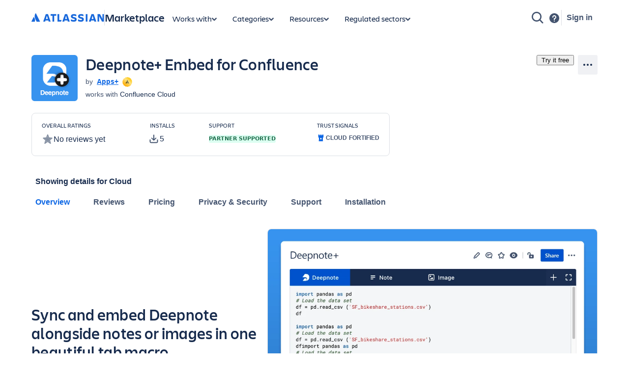

--- FILE ---
content_type: application/javascript
request_url: https://marketplace.atlassian.com/amkt-frontend-static/44887.bffdd3fd9f0f050a8725.js
body_size: 60545
content:
"use strict";(self.webpackChunk_atlassian_amkt_frontend=self.webpackChunk_atlassian_amkt_frontend||[]).push([[44887],{292309:(e,t,r)=>{r.d(t,{Jo:()=>g,Mh:()=>m,Ot:()=>o,PQ:()=>l,Rm:()=>E,V1:()=>v,Vj:()=>c,ZN:()=>h,aY:()=>d,em:()=>p,fC:()=>_,hk:()=>y,ko:()=>f,n1:()=>u,nf:()=>b,oH:()=>i,oO:()=>k,oR:()=>s,w7:()=>n,yI:()=>A});var a=r(259507);const o=(0,a.K)({attrs:{align:{}},excludes:"alignment indentation",group:"alignment"}),n=(0,a.K)({attrs:{id:{default:""},annotationType:{default:"inlineComment"}},inclusive:!0,excludes:"",group:"annotation"}),s=(0,a.K)({attrs:{color:{}},inclusive:!0,excludes:"color",group:"color"}),l=(0,a.K)({attrs:{size:{},color:{}},inclusive:!1}),i=(0,a.K)({attrs:{mode:{default:"wide"},width:{default:null}},inclusive:!1,spanning:!1}),d=(0,a.K)({inclusive:!0,excludes:"fontStyle link searchQuery color"}),c=(0,a.K)({attrs:{reference:{default:""}},inclusive:!1,excludes:""}),u=(0,a.K)({attrs:{sources:{default:[]}}}),p=(0,a.K)({inclusive:!0,group:"fontStyle"}),g=(0,a.K)({attrs:{localId:{default:""},name:{default:null}},inclusive:!1,excludes:""}),m=(0,a.K)({attrs:{level:{}},excludes:"indentation alignment",group:"indentation"}),b=(0,a.K)({attrs:{href:{},__confluenceMetadata:{default:null}},inclusive:!1,excludes:"link",group:"link"}),h=(0,a.K)({inclusive:!0,group:"fontStyle"}),f=(0,a.K)({inclusive:!0,group:"fontStyle"}),_=(0,a.K)({attrs:{type:{default:"sub"}},inclusive:!0,group:"fontStyle"}),y=(0,a.K)({attrs:{color:{}},inclusive:!0,group:"color"}),k=(0,a.K)({attrs:{trigger:{default:""}},inclusive:!0,group:"searchQuery"}),v=(0,a.K)({inclusive:!0,group:"fontStyle"}),E=(0,a.K)({attrs:{originalValue:{}},excludes:""}),A=(0,a.K)({attrs:{unsupported:{},type:{}}})},277714:(e,t,r)=>{r.d(t,{$L:()=>N,$_:()=>M,Aw:()=>L,BC:()=>ce,DV:()=>u,E3:()=>o,EI:()=>z,Ey:()=>P,F7:()=>$,FY:()=>Y,Fn:()=>g,H9:()=>_,Hu:()=>Z,I:()=>F,J7:()=>m,Lj:()=>R,PH:()=>G,Pc:()=>q,Q_:()=>H,Qq:()=>de,RI:()=>s,RS:()=>i,R_:()=>T,Sl:()=>O,W7:()=>V,X4:()=>U,Zg:()=>k,Zj:()=>S,aV:()=>n,b5:()=>I,ck:()=>A,cx:()=>l,fF:()=>d,fT:()=>v,fh:()=>w,gD:()=>y,gu:()=>B,h5:()=>X,ig:()=>ie,jD:()=>ne,ku:()=>p,l5:()=>x,lE:()=>K,lk:()=>ue,nd:()=>j,o8:()=>W,or:()=>E,p6:()=>b,pG:()=>c,qS:()=>ee,qd:()=>ae,qf:()=>J,rK:()=>le,rU:()=>oe,s6:()=>C,so:()=>se,tp:()=>Q,u8:()=>h,xF:()=>f,xR:()=>te,y2:()=>re,yj:()=>D});var a=r(259507);const o=(0,a.F)({group:"block",attrs:{url:{default:null},datasource:{default:null},width:{default:null},layout:{default:null},data:{default:null}},selectable:!0,draggable:!0}),n=(0,a.F)({content:"(paragraph | orderedList | bulletList | unsupportedBlock | codeBlock | mediaSingle | mediaGroup)+",marks:"unsupportedMark unsupportedNodeAttribute",group:"block",selectable:!0,defining:!0}),s=(0,a.F)({content:"(paragraph | unsupportedBlock)+",marks:"unsupportedMark unsupportedNodeAttribute",group:"block",selectable:!0,defining:!0}),l=(0,a.F)({content:"(paragraph | orderedList | bulletList | unsupportedBlock)+",marks:"unsupportedMark unsupportedNodeAttribute",group:"block",selectable:!0,defining:!0}),i=(0,a.F)({content:"(paragraph | panel | blockquote | orderedList | bulletList | rule | heading | codeBlock | mediaGroup | mediaSingle | decisionList | taskList | table | blockCard | embedCard | extension | unsupportedBlock)+",marks:"dataConsumer fragment unsupportedMark unsupportedNodeAttribute",group:"block",attrs:{extensionKey:{default:""},extensionType:{default:""},parameters:{default:null},text:{default:null},layout:{default:"default"},localId:{default:null}},selectable:!0,defining:!0,isolating:!0}),d=((0,a.F)({marks:"dataConsumer fragment unsupportedMark unsupportedNodeAttribute",group:"block",attrs:{extensionKey:{default:""},extensionType:{default:""},parameters:{default:null},text:{default:null},layout:{default:"default"},localId:{default:null}},selectable:!0,defining:!0,isolating:!0}),(0,a.F)({content:"listItem+",marks:"unsupportedMark unsupportedNodeAttribute",group:"block",selectable:!1})),c=(0,a.F)({content:"(hardBreak | mention | emoji | date | placeholder | inlineCard | status | text | unsupportedInline)*",marks:"_",selectable:!1,isolating:!0}),u=(0,a.F)({content:"(text | unsupportedInline)*",marks:"unsupportedMark unsupportedNodeAttribute",group:"block",attrs:{language:{default:null},uniqueId:{default:null}},code:!0,defining:!0}),p=((0,a.F)({marks:"unsupportedMark unsupportedNodeAttribute",group:"block",attrs:{language:{default:null},uniqueId:{default:null}},code:!0,defining:!0}),(0,a.F)({group:"inline",inline:!0,atom:!0,attrs:{issueKey:{default:""},macroId:{default:null},schemaVersion:{default:null},server:{default:null},serverId:{default:null}}})),g=(0,a.F)({group:"block",attrs:{cxhtml:{default:null}}}),m=(0,a.F)({group:"inline",inline:!0,atom:!0,attrs:{cxhtml:{default:null}}}),b=(0,a.F)({group:"inline",inline:!0,attrs:{timestamp:{default:""}},selectable:!0}),h=((0,a.F)({group:"inline",inline:!0,attrs:{timestamp:{default:""}},selectable:!0}),(0,a.F)({content:"inline*",marks:"_",attrs:{localId:{default:""},state:{default:"DECIDED"}},defining:!0})),f=(0,a.F)({content:"(decisionItem | unsupportedBlock)+",marks:"unsupportedMark unsupportedNodeAttribute",group:"block",attrs:{localId:{default:""}},selectable:!1,defining:!0}),_=(0,a.F)({content:"(block | layoutSection | blockRootOnly)+",marks:"unsupportedMark unsupportedNodeAttribute alignment indentation dataConsumer fragment breakout"}),y=(0,a.F)({group:"block",attrs:{url:{default:""},layout:{default:"center"},width:{default:100},originalHeight:{default:null},originalWidth:{default:null}},selectable:!0}),k=(0,a.F)({group:"inline",inline:!0,attrs:{shortName:{default:""},id:{default:""},text:{default:""}},selectable:!0}),v=((0,a.F)({group:"inline",inline:!0,attrs:{shortName:{default:""},id:{default:""},text:{default:""}},selectable:!0}),(0,a.F)({content:"(paragraph | panel | blockquote | orderedList | bulletList | rule | heading | codeBlock | mediaGroup | mediaSingle | decisionList | taskList | table | blockCard | embedCard | extension | unsupportedBlock | nestedExpand)+",marks:"unsupportedMark unsupportedNodeAttribute fragment dataConsumer",group:"block",attrs:{title:{default:""},__expanded:{default:!0}},selectable:!0,isolating:!0})),E=((0,a.F)({group:"block",attrs:{title:{default:""},__expanded:{default:!0}},selectable:!0,isolating:!0}),(0,a.F)({content:"(paragraph | panel | blockquote | orderedList | bulletList | rule | heading | codeBlock | mediaGroup | mediaSingle | decisionList | taskList | table | blockCard | embedCard | extension | unsupportedBlock)+",marks:"unsupportedMark unsupportedNodeAttribute fragment dataConsumer",group:"block",attrs:{title:{default:""},__expanded:{default:!0}},selectable:!0,isolating:!0})),A=(0,a.F)({group:"block",atom:!0,attrs:{extensionKey:{default:""},extensionType:{default:""},parameters:{default:null},text:{default:null},layout:{default:"default"},localId:{default:null}},selectable:!0}),w=((0,a.F)({group:"block",atom:!0,attrs:{extensionKey:{default:""},extensionType:{default:""},parameters:{default:null},text:{default:null},layout:{default:"default"},localId:{default:null}},selectable:!0}),(0,a.F)({content:"(paragraph | panel | blockquote | orderedList | bulletList | rule | heading | codeBlock | mediaGroup | mediaSingle | decisionList | taskList | table | extension | bodiedExtension | unsupportedBlock | blockCard | embedCard)+",marks:"dataConsumer fragment unsupportedMark unsupportedNodeAttribute",attrs:{},selectable:!1,definingAsContext:!1,definingForContent:!0,isolating:!0})),x=(0,a.F)({group:"inline",inline:!0,attrs:{text:{default:"\n"}},selectable:!1,linebreakReplacement:!0}),T=(0,a.F)({content:"inline*",marks:"link em strong strike subsup underline textColor annotation backgroundColor typeAheadQuery confluenceInlineComment unsupportedNodeAttribute unsupportedMark code dataConsumer fragment border",group:"block",attrs:{level:{default:1},localId:{default:null}},selectable:!1,defining:!0}),O=((0,a.F)({group:"block",attrs:{level:{default:1},localId:{default:null}},selectable:!1,defining:!0}),(0,a.F)({group:"block",attrs:{level:{default:1},localId:{default:null}},selectable:!1,defining:!0}),(0,a.F)({group:"block",attrs:{level:{default:1},localId:{default:null}},selectable:!1,defining:!0}),(0,a.F)({group:"inline",inline:!0,attrs:{src:{default:""},alt:{default:""},title:{default:null}},draggable:!0})),C=(0,a.F)({group:"inline",inline:!0,attrs:{url:{default:null},data:{default:null}},selectable:!0,draggable:!0}),N=((0,a.F)({group:"inline",inline:!0,attrs:{url:{default:null},data:{default:null}},selectable:!0,draggable:!0}),(0,a.F)({group:"inline",inline:!0,attrs:{extensionKey:{default:""},extensionType:{default:""},parameters:{default:null},text:{default:null},localId:{default:null}},selectable:!0}),(0,a.F)({group:"inline",inline:!0,attrs:{extensionKey:{default:""},extensionType:{default:""},parameters:{default:null},text:{default:null},localId:{default:null}},selectable:!0})),I=(0,a.F)({content:"(block | unsupportedBlock)+",marks:"unsupportedMark unsupportedNodeAttribute alignment indentation dataConsumer fragment",attrs:{width:{default:void 0}},selectable:!1,isolating:!0}),D=(0,a.F)({content:"(layoutColumn | unsupportedBlock){1,3} unsupportedBlock*",marks:"unsupportedMark unsupportedNodeAttribute",isolating:!0}),S=(0,a.F)({content:"(layoutColumn | unsupportedBlock){2,3}",marks:"unsupportedMark unsupportedNodeAttribute",isolating:!0}),F=(0,a.F)({content:"(layoutColumn | unsupportedBlock){1,5} unsupportedBlock*",marks:"unsupportedMark unsupportedNodeAttribute",attrs:{columnRuleStyle:{default:null}},isolating:!0}),L=(0,a.F)({content:"(paragraph | mediaSingle | codeBlock | unsupportedBlock) (paragraph | bulletList | orderedList | taskList | mediaSingle | codeBlock | unsupportedBlock)*",marks:"unsupportedMark unsupportedNodeAttribute",selectable:!1,defining:!0}),R=(0,a.F)({content:"(paragraph | mediaSingle | codeBlock | unsupportedBlock | decisionList) (paragraph | bulletList | orderedList | taskList | mediaSingle | codeBlock | unsupportedBlock | decisionList)*",marks:"unsupportedMark unsupportedNodeAttribute",selectable:!1,defining:!0}),M=(0,a.F)({attrs:{type:{default:"file"},id:{default:""},alt:{default:""},collection:{default:""},height:{default:null},occurrenceKey:{default:null},width:{default:null},__contextId:{default:null},__displayType:{default:null},__external:{default:!1},__fileMimeType:{default:null},__fileName:{default:null},__fileSize:{default:null},__mediaTraceId:{default:null},url:{default:null}},selectable:!0}),B=(0,a.F)({content:"(media | unsupportedBlock)+",marks:"link annotation border unsupportedMark unsupportedNodeAttribute",group:"block",attrs:{},selectable:!1}),P=(0,a.F)({group:"inline",inline:!0,attrs:{type:{default:"file"},url:{default:null},id:{default:""},alt:{default:""},collection:{default:""},occurrenceKey:{default:null},width:{default:null},height:{default:null},__fileName:{default:null},__fileSize:{default:null},__fileMimeType:{default:null},__displayType:{default:null},__contextId:{default:null},__mediaTraceId:{default:null},__external:{default:!1}},selectable:!0}),$=(0,a.F)({group:"block",atom:!0,attrs:{layout:{default:"center"},width:{default:null}},selectable:!0,content:"media|unsupportedBlock+|media unsupportedBlock+",marks:"annotation border link unsupportedMark unsupportedNodeAttribute"}),U=(0,a.F)({content:"media|unsupportedBlock+|media (caption|unsupportedBlock) unsupportedBlock*",marks:"link annotation border unsupportedMark unsupportedNodeAttribute",group:"block",atom:!1,attrs:{layout:{default:"center"},width:{default:null}},selectable:!0}),V=(0,a.F)({content:"media|unsupportedBlock+|media (caption|unsupportedBlock) unsupportedBlock*",marks:"link annotation border unsupportedMark unsupportedNodeAttribute",group:"block",atom:!1,attrs:{width:{default:null},layout:{default:"center"},widthType:{default:null}},selectable:!0}),G=(0,a.F)({content:"media|unsupportedBlock+|media unsupportedBlock+",marks:"link annotation border unsupportedMark unsupportedNodeAttribute",group:"block",atom:!0,attrs:{width:{default:null},layout:{default:"center"},widthType:{default:null}},selectable:!0}),K=(0,a.F)({group:"inline",inline:!0,attrs:{id:{default:""},localId:{default:null},text:{default:""},accessLevel:{default:""},userType:{default:null}},selectable:!0}),H=((0,a.F)({group:"inline",inline:!0,attrs:{id:{default:""},localId:{default:null},text:{default:""},accessLevel:{default:""},userType:{default:null}},selectable:!0}),(0,a.F)({content:"extensionFrame+",marks:"unsupportedNodeAttribute unsupportedMark",group:"blockRootOnly",attrs:{extensionKey:{default:""},extensionType:{default:""},parameters:{default:null},text:{default:null},layout:{default:"default"},localId:{default:null}},selectable:!0,definingAsContext:!0})),z=(0,a.F)({content:"(paragraph | heading | mediaSingle | mediaGroup | codeBlock | bulletList | orderedList | taskList | decisionList | rule | panel | blockquote | unsupportedBlock)+",marks:"unsupportedMark unsupportedNodeAttribute",attrs:{title:{default:""},__expanded:{default:!0}},selectable:!0,isolating:!0}),W=((0,a.F)({attrs:{title:{default:""},__expanded:{default:!0}},selectable:!0,isolating:!0}),(0,a.F)({content:"listItem+",marks:"unsupportedMark unsupportedNodeAttribute",group:"block",attrs:{order:{default:1}},selectable:!1})),j=(0,a.F)({content:"(paragraph | heading | bulletList | orderedList | blockCard | mediaGroup | mediaSingle | codeBlock | taskList | rule | decisionList | unsupportedBlock)+",marks:"unsupportedMark unsupportedNodeAttribute",group:"block",attrs:{panelType:{default:"info"},panelIcon:{default:null},panelIconId:{default:null},panelIconText:{default:null},panelColor:{default:null}},selectable:!0}),q=(0,a.F)({content:"(paragraph | heading | bulletList | orderedList | blockCard | mediaGroup | mediaSingle | codeBlock | taskList | rule | decisionList | unsupportedBlock | blockquote)+",marks:"unsupportedMark unsupportedNodeAttribute",group:"block",attrs:{panelType:{default:"info"},panelIcon:{default:null},panelIconId:{default:null},panelIconText:{default:null},panelColor:{default:null}},selectable:!0}),Y=(0,a.F)({content:"inline*",marks:"link em strong strike subsup underline textColor annotation backgroundColor typeAheadQuery confluenceInlineComment unsupportedNodeAttribute unsupportedMark code dataConsumer fragment border",group:"block",attrs:{localId:{default:null}},selectable:!1}),J=((0,a.F)({group:"block",attrs:{localId:{default:null}},selectable:!1}),(0,a.F)({group:"block",attrs:{localId:{default:null}},selectable:!1}),(0,a.F)({group:"block",attrs:{localId:{default:null}},selectable:!1}),(0,a.F)({marks:"",group:"inline",inline:!0,attrs:{text:{default:""}},selectable:!1})),Z=(0,a.F)({group:"block"}),X=(0,a.F)({group:"inline",inline:!0,attrs:{text:{default:""},color:{default:""},localId:{default:""},style:{default:""}},selectable:!0}),Q=((0,a.F)({group:"inline",inline:!0,attrs:{text:{default:""},color:{default:""},localId:{default:""},style:{default:""}},selectable:!0}),(0,a.F)({content:"tableRow+",marks:"unsupportedMark unsupportedNodeAttribute",group:"block",attrs:{displayMode:{default:null},isNumberColumnEnabled:{default:!1},layout:{default:"default"},localId:{default:""},width:{default:null},__autoSize:{default:!1}},selectable:!0,isolating:!0,tableRole:"table"})),ee=(0,a.F)({content:"tableRow+",marks:"unsupportedMark unsupportedNodeAttribute",group:"block",attrs:{displayMode:{default:null},isNumberColumnEnabled:{default:!1},layout:{default:"default"},localId:{default:""},width:{default:null},__autoSize:{default:!1}},selectable:!0,isolating:!0,tableRole:"table"}),te=(0,a.F)({content:"(paragraph | panel | blockquote | orderedList | bulletList | rule | heading | codeBlock | mediaSingle | mediaGroup | decisionList | taskList | blockCard | embedCard | extension | nestedExpand | unsupportedBlock)+",marks:"alignment unsupportedMark unsupportedNodeAttribute dataConsumer fragment",attrs:{colspan:{default:1},rowspan:{default:1},colwidth:{default:null},background:{default:null}},selectable:!1,isolating:!0,tableRole:"cell"}),re=(0,a.F)({content:"(paragraph | panel | blockquote | orderedList | bulletList | rule | heading | codeBlock | mediaSingle | mediaGroup | decisionList | taskList | blockCard | embedCard | extension | nestedExpand | unsupportedBlock | table)+",marks:"alignment unsupportedMark unsupportedNodeAttribute dataConsumer fragment",attrs:{colspan:{default:1},rowspan:{default:1},colwidth:{default:null},background:{default:null}},selectable:!1,isolating:!0,tableRole:"cell"}),ae=(0,a.F)({content:"(paragraph | panel | blockquote | orderedList | bulletList | rule | heading | codeBlock | mediaSingle | mediaGroup | decisionList | taskList | blockCard | embedCard | extension | nestedExpand)+",marks:"alignment unsupportedMark unsupportedNodeAttribute dataConsumer fragment",attrs:{colspan:{default:1},rowspan:{default:1},colwidth:{default:null},background:{default:null}},selectable:!1,isolating:!0,tableRole:"header_cell"}),oe=(0,a.F)({content:"(paragraph | panel | blockquote | orderedList | bulletList | rule | heading | codeBlock | mediaSingle | mediaGroup | decisionList | taskList | blockCard | embedCard | extension | nestedExpand | table)+",marks:"alignment unsupportedMark unsupportedNodeAttribute dataConsumer fragment",attrs:{colspan:{default:1},rowspan:{default:1},colwidth:{default:null},background:{default:null}},selectable:!1,isolating:!0,tableRole:"header_cell"}),ne=(0,a.F)({content:"(tableCell | tableHeader)+",marks:"unsupportedMark unsupportedNodeAttribute",selectable:!1,tableRole:"row"}),se=(0,a.F)({content:"(tableCell | tableHeader)+",marks:"unsupportedMark unsupportedNodeAttribute",selectable:!1,tableRole:"row"}),le=(0,a.F)({content:"inline*",marks:"_",attrs:{localId:{default:""},state:{default:"TODO"}},selectable:!1,defining:!0}),ie=(0,a.F)({content:"(taskItem | unsupportedBlock)+ (taskItem | taskList | unsupportedBlock)*",marks:"unsupportedMark unsupportedNodeAttribute",group:"block",attrs:{localId:{default:""}},selectable:!1,defining:!0}),de=(0,a.F)({group:"inline"}),ce=((0,a.F)({group:"inline"}),(0,a.F)({group:"inline"}),(0,a.F)({group:"block",atom:!0,attrs:{originalValue:{default:{}}},selectable:!0})),ue=(0,a.F)({group:"inline",inline:!0,attrs:{originalValue:{default:{}}},selectable:!0})},259507:(e,t,r)=>{r.d(t,{F:()=>a,K:()=>o});const a=e=>({parseDOM:t,toDOM:r,toDebugString:a})=>({...e,...t&&{parseDOM:t},...r&&{toDOM:r},...a&&{toDebugString:a}}),o=e=>({parseDOM:t,toDOM:r,toDebugString:a})=>({...e,...t&&{parseDOM:t},...r&&{toDOM:r},...a&&{toDebugString:a}})},517329:(e,t,r)=>{r.d(t,{jZ:()=>Be,_s:()=>Me});var a=r(556840),o=r(226179),n=r(26858),s=r(530971),l=r(298372),i=r(636027),d=r(818877),c=r(229894),u=r(444328);function p(e,t){return Object.keys(e).forEach((r=>{const a={...e[r]};a.marks&&"_"!==a.marks&&(a.marks=a.marks.split(" ").filter((e=>!!t[e])).join(" ")),a.content&&(a.content=function(e,t){const r=t.replace(/\W/g," "),a=r.split(" ").filter((t=>!function(e,t){const r=Object.keys(e);if(r.indexOf(t)>-1)return!0;for(const r in e){const a=e[r];if(a&&a.group===t)return!0}return!1}(e,t)));return a.reduce(((e,t)=>function(e,t){if(!t.length)return e||"";if(!e||!e.match(/\w/))return"";const r=`(${t}((\\s)*\\|)+)|((\\|(\\s)*)+${t}(\\+|\\*)?)|(${t}$)|(${t}(\\+|\\*))`;return e.replace(new RegExp(r,"g"),"").replace("  "," ").trim()}(e,t)),t)}(e,a.content)),e[r]=a})),e}var g=r(286686),m=r(731664),b=r(527289),h=r(292309),f=r(966e3),_=r(553035),y=r(507622);const k=[[_.S_,"Dark blue"],[_.s_,"Dark teal"],[_.Lv,"Dark green"],[_.mg,"Orange"],[_.s9,"Dark red"],[_.mD,"Dark purple"],[_.nb,"Light gray"],[_.Yl,"Blue"],[_.cT,"Teal"],[_.PY,"Green"],[_.aH,"Yellow"],[_.w,"Red"],[_.KC,"Purple"],[_.N0,"White"],[_.r3,"Light blue"],[_.d9,"Light teal"],[_.Ee,"Light green"],[_.w5,"Light yellow"],[_.J0,"Light red"],[_.a9,"Light purple"]],v=new Map;let E;k.forEach((([e,t])=>v.set(e.toLowerCase(),t)));const A=()=>{if(E)return{colorMode:E};return{colorMode:document.documentElement.getAttribute("data-color-mode")||""}},w=(0,h.hk)({parseDOM:[{style:"color",getAttrs:e=>{const t=e;let r;return t.match(/^rgb/i)?r=(0,_.Ob)(t):"#"===t[0]&&(r=t.toLowerCase()),!(!r||!v.has(r))&&{color:r}}},{tag:".fabric-text-color-mark",getAttrs:e=>{if(!(e instanceof HTMLElement))return!1;const t=e.dataset.textCustomColor;return!(!t||!v.has(t))&&{color:t}}}],toDOM(e){let t;const r=(0,f.pJ)(e.attrs.color);return t=r||("dark"===A().colorMode?(0,y.w)(e.attrs.color):e.attrs.color),["span",{class:"fabric-text-color-mark",style:`--custom-palette-color: ${t}`,"data-text-custom-color":e.attrs.color}]}}),x=[[_.RG,"Gray"],[_.Ls,"Teal"],[_.ns,"Lime"],[_.ED,"Orange"],[_.Ym,"Magenta"],[_.D,"Purple"]],T=new Map;x.forEach((([e,t])=>T.set(e.toLowerCase(),t)));const O=(0,h.oR)({parseDOM:[{style:"background-color",getAttrs:e=>{const t=e;let r;return t.match(/^rgb/i)?r=(0,_.Ob)(t):"#"===t[0]&&(r=t.toLowerCase()),!(!r||!T.has(r))&&{color:r}}},{tag:".fabric-background-color-mark",getAttrs:e=>{if(!(e instanceof HTMLElement))return!1;const t=e.dataset.backgroundCustomColor;return!(!t||!T.has(t))&&{color:t}}}],toDOM(e){let t;const r=(0,f.dn)(e.attrs.color);return t=r||("dark"===A().colorMode?(0,y.w)(e.attrs.color):e.attrs.color),["span",{class:"fabric-background-color-mark",style:`--custom-palette-color: ${t}`,"data-background-custom-color":e.attrs.color}]}});var C=r(364808),N=r(905160),I=r(328184),D=r(192951),S=r(101587),F=r(35429),L=r(685843);const R=(0,h.Vj)({parseDOM:[{tag:'span[data-mark-type="confluenceInlineComment"]'}],toDOM:e=>["span",{"data-mark-type":"confluenceInlineComment","data-reference":e.attrs.reference}]}),M=["wide","full-width"],B=(0,h.oH)({parseDOM:[{tag:"div.fabric-editor-breakout-mark",getAttrs(e){const t=e.getAttribute("data-mode"),r=e.getAttribute("data-width");return{mode:-1===M.indexOf(t||"")?"wide":t,width:r?parseInt(r):null}}}],toDOM(e){var t;return["div",{class:"fabric-editor-breakout-mark","data-mode":e.attrs.mode,"data-width":null===(t=e.attrs)||void 0===t?void 0:t.width},0]}});var P=r(751767),$=r(196986);const U=(0,h.Mh)({parseDOM:[{tag:"div.fabric-editor-indentation-mark",getAttrs(e){const t=+(e.getAttribute("data-level")||"0");return{level:t>6?6:!(t<1)&&t}}}],toDOM:e=>["div",{class:"fabric-editor-block-mark fabric-editor-indentation-mark","data-level":e.attrs.level},0]}),V=[[_.x8,"Subtle gray"],[_.zf,"Gray"],[_.us,"Bold gray"]],G=new Map;V.forEach((([e,t])=>G.set(e.toLowerCase(),t)));const K=(0,h.PQ)({parseDOM:[{tag:'[data-mark-type="border"]',getAttrs:e=>{var t,r;const a=e,o=(null!==(t=a.getAttribute("data-color"))&&void 0!==t?t:"").toLowerCase(),n=+(null!==(r=a.getAttribute("data-size"))&&void 0!==r?r:"0");return{size:n>3?3:!(n<1)&&n,color:!!G.has(o)&&o}}}],toDOM(e,t){const r=t?"span":"div",a=(0,f.MQ)(e.attrs.color)||e.attrs.color;return[r,{"data-mark-type":"border","data-color":e.attrs.color,"data-size":e.attrs.size,style:`--custom-palette-color: ${a}`}]}});var H=r(234609),z=r(58092),W=r(454093),j=r(379405),q=r(727672),Y=r(621184),J=r(278047),Z=r(663325),X=r(361174),Q=r(2701),ee=r(296290),te=r(95513),re=r(622041),ae=r(711695),oe=r(620937),ne=r(728170),se=r(656249),le=r(105690),ie=r(764788),de=r(427440),ce=r(96493),ue=r(650524),pe=r(347545),ge=r(878063),me=r(364642),be=r(253137),he=r(60963),fe=r(708984),_e=r(11055),ye=r(196953),ke=r(719413),ve=r(920898),Ee=r(749058),Ae=r(623298),we=r(59101),xe=r(447137),Te=r(766685),Oe=r(11465),Ce=r(756652),Ne=r(863500);function Ie(e,t,r={}){if(!t)return{};const a=e.reduce(((e,{name:a,spec:o})=>(-1!==t.indexOf(a)&&(e[a]=r[a]||o),e)),{});return Object.keys(r).reduce(((e,t)=>(e[t]||(e[t]=r[t]),e)),a)}function De(e){return{name:`__${e}GroupDeclaration`,spec:{group:e}}}const Se=[De("color"),De("fontStyle"),De("searchQuery"),De("link")],Fe=Se.map((e=>e.name)),Le=[{name:"doc",spec:W.H},{name:"paragraph",spec:j.F},{name:"text",spec:q.Q},{name:"bulletList",spec:Y.f},{name:"orderedList",spec:J.s4},{name:"listItem",spec:i.lP},{name:"heading",spec:Z.R},{name:"blockquote",spec:l.ay},{name:"codeBlock",spec:X.D},{name:"panel",spec:(0,d.Wp)(!0)},{name:"rule",spec:Q.H},{name:"image",spec:ee.S},{name:"mention",spec:te.lE},{name:"caption",spec:re.p},{name:"media",spec:ae.$_},{name:"mediaGroup",spec:oe.g},{name:"mediaSingle",spec:ne.W7},{name:"mediaInline",spec:se.E},{name:"placeholder",spec:le.q},{name:"layoutSection",spec:o.yj},{name:"layoutColumn",spec:ie.b},{name:"hardBreak",spec:de.l},{name:"emoji",spec:ce.Z},{name:"table",spec:c.tp},{name:"tableCell",spec:c.xR},{name:"tableRow",spec:c.jD},{name:"tableHeader",spec:c.qd},{name:"confluenceJiraIssue",spec:ue.k},{name:"confluenceUnsupportedInline",spec:pe.J},{name:"confluenceUnsupportedBlock",spec:ge.F},{name:"decisionList",spec:me.x},{name:"decisionItem",spec:be.u},{name:"taskList",spec:he.i},{name:"taskItem",spec:fe.r},{name:"date",spec:_e.p},{name:"status",spec:ye.h},{name:"expand",spec:s.ME},{name:"nestedExpand",spec:ke.E},{name:"extension",spec:ve.c},{name:"inlineExtension",spec:Ee.t},{name:"bodiedExtension",spec:Ae.R},{name:"multiBodiedExtension",spec:n.a},{name:"extensionFrame",spec:n.L},{name:"inlineCard",spec:we.s},{name:"blockCard",spec:xe.E},{name:"embedCard",spec:Te.g},{name:"unknownBlock",spec:Oe.A},{name:"unsupportedBlock",spec:Ce.B},{name:"unsupportedInline",spec:Ne.l}],Re=[{name:"link",spec:g.nf},{name:"em",spec:m.em},{name:"strong",spec:b.k},{name:"textColor",spec:w},{name:"backgroundColor",spec:O},{name:"strike",spec:C.Z},{name:"subsup",spec:N.f},{name:"underline",spec:I.V},{name:"code",spec:D.a},{name:"typeAheadQuery",spec:S.o},{name:"alignment",spec:F.O},{name:"annotation",spec:L.w7},{name:"confluenceInlineComment",spec:R},...Se,{name:"breakout",spec:B},{name:"dataConsumer",spec:P.n},{name:"fragment",spec:$.J},{name:"indentation",spec:U},{name:"border",spec:K},{name:"unsupportedMark",spec:H.R},{name:"unsupportedNodeAttribute",spec:z.y}];const Me=(0,a.A)(((e="final")=>{const t={nodes:["doc","paragraph","text","bulletList","orderedList","listItem","heading","blockquote","codeBlock","panel","rule","image","caption","mention","media","mediaGroup","mediaSingle","mediaInline","confluenceUnsupportedBlock","confluenceUnsupportedInline","confluenceJiraIssue","expand","nestedExpand","extension","inlineExtension","bodiedExtension","hardBreak","emoji","table","tableCell","tableHeader","tableRow","decisionList","decisionItem","taskList","taskItem","unknownBlock","date","status","placeholder","layoutSection","layoutColumn","inlineCard","blockCard","embedCard","unsupportedBlock","unsupportedInline"],marks:["link","em","strong","strike","subsup","underline","code","textColor","backgroundColor","confluenceInlineComment","breakout","alignment","indentation","annotation","dataConsumer","border","unsupportedMark","unsupportedNodeAttribute","typeAheadQuery","fragment"]};return"stage0"===e&&(t.customNodeSpecs={layoutSection:o.ov,multiBodiedExtension:n.a,extensionFrame:n.L,expand:s.ME,blockquote:l.ay,listItem:i.YK,panel:(0,d.WA)(!0),table:c.qS,tableRow:c.so,tableCell:c.y2,tableHeader:c.rU}),function(e){const{customNodeSpecs:t,customMarkSpecs:r}=e,a=Object.keys(t||{}).concat(e.nodes),o=Object.keys(r||{}).concat(e.marks||[]).concat(Fe);let n=Ie(Le,a,t);const s=Ie(Re,o,r);return n=p(n,s),new u.Sj({nodes:n,marks:s})}(t)})),Be=Me()},35429:(e,t,r)=>{r.d(t,{O:()=>n,f:()=>o});var a=r(292309);const o={end:"right",right:"end",center:"center"},n=(0,a.Ot)({parseDOM:[{tag:"div.fabric-editor-block-mark",getAttrs:e=>{const t=e.getAttribute("data-align");return!!t&&{align:t}}}],toDOM:e=>["div",{class:`fabric-editor-block-mark fabric-editor-alignment fabric-editor-align-${e.attrs.align}`,"data-align":e.attrs.align},0]})},685843:(e,t,r)=>{r.d(t,{at:()=>s,jS:()=>n,w7:()=>l,xw:()=>o});var a=r(292309);let o=function(e){return e.INLINE_COMMENT="inlineComment",e}({}),n=function(e){return e.RESOLVED="resolved",e.ACTIVE="active",e}({});function s({id:e,annotationType:t,state:r}){const a={"data-mark-type":"annotation","data-mark-annotation-type":t,"data-id":e};return r?{...a,"data-mark-annotation-state":r}:a}const l=(0,a.w7)({parseDOM:[{tag:'span[data-mark-type="annotation"]',mark:"annotation",getAttrs:e=>{const t=e;return{id:t.getAttribute("data-id"),annotationType:t.getAttribute("data-mark-annotation-type")}}}],toDOM:e=>["span",{class:"fabric-editor-annotation",...s({id:e.attrs.id,annotationType:e.attrs.annotationType})},0]})},192951:(e,t,r)=>{r.d(t,{a:()=>a});const a=(0,r(292309).aY)({parseDOM:[{tag:"span.code",preserveWhitespace:!0},{tag:"code",preserveWhitespace:!0},{tag:"tt",preserveWhitespace:!0},{tag:"span",preserveWhitespace:!0,getAttrs:e=>{const t=e;return("pre"===t.style.whiteSpace||!!(t.style.fontFamily&&t.style.fontFamily.toLowerCase().indexOf("monospace")>=0))&&{}}}],toDOM:()=>["span",{class:"code",spellcheck:"false"}]})},751767:(e,t,r)=>{r.d(t,{U:()=>s,n:()=>n});var a=r(292309),o=r(403846);const n=(0,a.n1)({parseDOM:[{tag:'[data-mark-type="dataConsumer"]',getAttrs:e=>(e=>{const t=(0,o.F)(e)&&e.getAttribute("data-sources");try{return!!t&&{sources:JSON.parse(t)}}catch{return!1}})(e)}],toDOM:(e,t)=>[t?"span":"div",{"data-mark-type":"dataConsumer","data-sources":JSON.stringify(e.attrs.sources)}]}),s=e=>({type:e.type.name,attrs:Object.keys(e.attrs).filter((t=>"sources"===t&&e.attrs[t].length>0&&null!==e.attrs[t])).reduce(((t,r)=>({...t,[r]:e.attrs[r]})),{})})},731664:(e,t,r)=>{r.d(t,{em:()=>n});var a=r(292309);const o=["em"],n=(0,a.em)({parseDOM:[{tag:"i"},{tag:"em"},{style:"font-style=italic"}],toDOM:()=>o})},196986:(e,t,r)=>{r.d(t,{J:()=>n,U:()=>s});var a=r(292309),o=r(403846);const n=(0,a.Jo)({parseDOM:[{tag:'[data-mark-type="fragment"]',getAttrs:e=>(e=>{var t;if(!(0,o.F)(e))return!1;const r=null!==(t=e.getAttribute("data-name"))&&void 0!==t?t:void 0,a=e.getAttribute("data-localId");return!!a&&{localId:a,name:r}})(e)}],toDOM:(e,t)=>[t?"span":"div",{"data-mark-type":"fragment","data-name":e.attrs.name,"data-localId":e.attrs.localId}]}),s=e=>({type:e.type.name,attrs:{localId:e.attrs.localId,...e.attrs.name?{name:e.attrs.name}:{}}})},286686:(e,t,r)=>{r.d(t,{U2:()=>i,nf:()=>s});var a=r(292309),o=r(131522);const n=e=>t=>{const r=t,a=r.getAttribute(e)||"",n={__confluenceMetadata:r.hasAttribute("__confluenceMetadata")?JSON.parse(r.getAttribute("__confluenceMetadata")||""):void 0};return!!(0,o.FY)(a)&&((0,o.dM)(a)?(n.href=a,n):(n.href=(0,o.l2)(a),n))},s=(0,a.nf)({parseDOM:[{tag:"[data-block-link]",getAttrs:n("data-block-link"),contentElement:e=>{const t=e.cloneNode(!0);t.removeAttribute("data-block-link"),t.setAttribute("data-skip-paste","true");const r=document.createElement("div");return r.appendChild(t),r}},{tag:"a[href]",getAttrs:n("href")}],toDOM(e,t){const r=Object.keys(e.attrs).reduce(((t,r)=>("__confluenceMetadata"===r?null!==e.attrs[r]&&(t[r]=JSON.stringify(e.attrs[r])):t[r]="href"===r?(0,o.FY)(e.attrs[r])?e.attrs[r]:void 0:e.attrs[r],t)),{});return t?["a",r]:["a",{...r,"data-block-link":"true",class:"blockLink"},0]}}),l=["title","id","collection","occurrenceKey","__confluenceMetadata"],i=e=>({type:e.type.name,attrs:Object.keys(e.attrs).reduce(((t,r)=>(-1!==l.indexOf(r)&&null===e.attrs[r]||(t[r]=e.attrs[r]),t)),{})})},364808:(e,t,r)=>{r.d(t,{Z:()=>a});const a=(0,r(292309).ZN)({parseDOM:[{tag:"strike"},{tag:"s"},{tag:"del"},{style:"text-decoration",getAttrs:e=>"line-through"===e&&null}],toDOM:()=>["s"]})},527289:(e,t,r)=>{r.d(t,{k:()=>n});var a=r(292309);const o=["strong"],n=(0,a.ko)({parseDOM:[{tag:"strong"},{tag:"b",getAttrs:e=>"normal"!==e.style.fontWeight&&null},{tag:"span",getAttrs(e){const t=e,{fontWeight:r}=t.style;return"string"==typeof r&&("bold"===r||"bolder"===r||/^(bold(er)?|[5-9]\d{2,})$/.test(r))&&null}}],toDOM:()=>o})},905160:(e,t,r)=>{function a(e){return"sub"===e?{type:"sub"}:"super"===e&&{type:"sup"}}r.d(t,{f:()=>o});const o=(0,r(292309).fC)({parseDOM:[{tag:"sub",attrs:{type:"sub"}},{tag:"sup",attrs:{type:"sup"}},{style:"vertical-align=super",getAttrs:e=>a(e)},{style:"vertical-align=sub",getAttrs:e=>a(e)}],toDOM:e=>[e.attrs.type]})},101587:(e,t,r)=>{r.d(t,{o:()=>n});var a=r(292309),o=r(553035);const n=(0,a.oO)({parseDOM:[{tag:"span[data-type-ahead-query]"}],toDOM:e=>["span",{"data-type-ahead-query":"true","data-trigger":e.attrs.trigger,style:`color: ${o.zK}`}]})},328184:(e,t,r)=>{r.d(t,{V:()=>a});const a=(0,r(292309).V1)({parseDOM:[{tag:"u"},{style:"text-decoration",getAttrs:e=>"underline"===e&&null}],toDOM:()=>["u"]})},234609:(e,t,r)=>{r.d(t,{R:()=>a});const a=(0,r(292309).Rm)({toDOM:()=>["span"]})},58092:(e,t,r)=>{r.d(t,{y:()=>a});const a=(0,r(292309).yI)({toDOM:()=>["span"]})},447137:(e,t,r)=>{r.d(t,{E:()=>n});var a=r(277714);const o=e=>{const t=e,r=t.getAttribute("data-card-data"),a=t.getAttribute("data-datasource");return{data:r?JSON.parse(r):void 0,layout:a&&e.getAttribute("data-layout")||void 0,width:Number(e.getAttribute("data-width"))||void 0,datasource:a?JSON.parse(a):void 0}},n=(0,a.E3)({parseDOM:[{tag:"a[data-block-card]",priority:100,getAttrs:e=>({url:e.getAttribute("href")||void 0,...o(e)})},{tag:"div[data-block-card]",getAttrs:e=>({url:e.getAttribute("data-card-url")||void 0,...o(e)})}],toDOM(e){var t;const{url:r}=e.attrs,{data:a}=e.attrs,{layout:o,width:n,datasource:s}=e.attrs;return["a",{"data-block-card":"",href:r||"","data-card-data":a?JSON.stringify(a):"","data-datasource":s?JSON.stringify(s):"","data-layout":o,"data-width":`${n}`},(null==e||null===(t=e.attrs)||void 0===t?void 0:t.url)||" "]}})},298372:(e,t,r)=>{r.d(t,{aV:()=>n,ay:()=>s,yx:()=>l});var a=r(277714);const o={parseDOM:[{tag:"blockquote"}],toDOM:()=>["blockquote",0]},n=(0,a.RI)(o),s=(0,a.aV)(o),l=(0,a.cx)({parseDOM:[{tag:"blockquote"}],toDOM:()=>["blockquote",0]})},623298:(e,t,r)=>{r.d(t,{R:()=>o});var a=r(602285);const o=(0,r(277714).RS)({parseDOM:[{context:"bodiedExtension//",tag:'[data-node-type="bodied-extension"]',skip:!0},{tag:'[data-node-type="bodied-extension"]',getAttrs:e=>(0,a.y)(e)}],toDOM:e=>["div",{"data-node-type":"bodied-extension","data-extension-type":e.attrs.extensionType,"data-extension-key":e.attrs.extensionKey,"data-text":e.attrs.text,"data-parameters":JSON.stringify(e.attrs.parameters),"data-layout":e.attrs.layout,"data-local-id:":e.attrs.localId},0]})},621184:(e,t,r)=>{r.d(t,{c:()=>o,f:()=>n});var a=r(277714);const o=".ak-ul",n=(0,a.fF)({parseDOM:[{tag:"ul"}],toDOM:()=>["ul",{class:o.substr(1)},0]})},622041:(e,t,r)=>{r.d(t,{p:()=>a});const a=(0,r(277714).pG)({parseDOM:[{tag:"figcaption[data-caption]"}],toDOM:()=>["figcaption",{"data-caption":"true"},0]})},361174:(e,t,r)=>{r.d(t,{D:()=>l,U:()=>i});var a=r(444328),o=r(277714);const n=e=>{const t=/(?:^|\s)language-([^\s]+)/.exec(e);if(t&&t[1])return t[1]};function s(e){let t="";return e.childNodes.forEach((e=>{if(e.nodeType===Node.TEXT_NODE)t+=e.nodeValue;else if(e.nodeType===Node.ELEMENT_NODE&&e instanceof Element){const r=e.tagName.toLowerCase();"div"!==r&&"p"!==r||null!==e.previousElementSibling&&(t+="\n"),t+="br"===r?"\n":s(e)}})),t}const l=(0,o.DV)({parseDOM:[{tag:"pre",preserveWhitespace:"full",getAttrs:e=>{let t=e;const r=(e=>{if(e&&e.classList.contains("codehilite"))return n(e.className)})(t.parentElement)||(e=>e.getAttribute("data-language")||void 0)(t.parentElement)||(e=>{const t=e.firstElementChild;if(t&&"CODE"===t.nodeName)return t.getAttribute("data-language")||void 0})(t)||t.getAttribute("data-language");return t=(e=>{const t=e&&e.parentElement;return t&&t.classList.contains("codehilite")&&(e.textContent=e.textContent.replace(/\n$/,"")),e})(t),{language:r}}},{tag:"div[style]",preserveWhitespace:"full",getAttrs:e=>{const t=e;return!!("pre"===t.style.whiteSpace||t.style.fontFamily&&t.style.fontFamily.toLowerCase().indexOf("monospace")>-1)&&{}},getContent:(e,t)=>{const r=s(e);return r?a.FK.from(t.text(r)):a.FK.empty}},{tag:"table[style]",preserveWhitespace:"full",getAttrs:e=>!!e.querySelector('td[class*="blob-code"]')&&{}},{tag:"div.code-block",preserveWhitespace:"full",getAttrs:e=>{const t=e.querySelectorAll(".react-syntax-highlighter-line-number");return t.length>0&&t.forEach((e=>e.remove())),{}}}],toDOM:e=>["pre",["code",{"data-language":e.attrs.language},0]]}),i=e=>({attrs:Object.keys(e.attrs).reduce(((t,r)=>("uniqueId"===r||"language"===r&&null===e.attrs.language||(t[r]=e.attrs[r]),t)),{})})},650524:(e,t,r)=>{r.d(t,{k:()=>n});var a=r(277714);const o="confluenceJiraIssue",n=(0,a.ku)({parseDOM:[{tag:`span[data-node-type="${o}"]`,getAttrs:e=>{const t=e;return{issueKey:t.textContent,macroId:t.dataset&&t.dataset.macroId,schemaVersion:t.dataset&&t.dataset.schemaVersion,server:t.dataset&&t.dataset.server,serverId:t.dataset&&t.dataset.serverId}}}],toDOM:e=>["span",{"data-node-type":o,"data-macro-id":e.attrs.macroId,"data-schema-version":e.attrs.schemaVersion,"data-server":e.attrs.server,"data-server-id":e.attrs.serverId,"data-jira-issue":e.attrs.issueKey},e.attrs.issueKey]})},878063:(e,t,r)=>{r.d(t,{F:()=>n});var a=r(277714);const o="confluenceUnsupportedBlock",n=(0,a.Fn)({toDOM:e=>["div",{"data-node-type":o,"data-confluence-unsupported":"block","data-confluence-unsupported-block-cxhtml":e.attrs.cxhtml},"Unsupported content"],parseDOM:[{tag:`div[data-node-type="${o}"]`,getAttrs:e=>({cxhtml:e.getAttribute("data-confluence-unsupported-block-cxhtml")})}]})},347545:(e,t,r)=>{r.d(t,{J:()=>n});var a=r(277714);const o="confluenceUnsupportedInline",n=(0,a.J7)({toDOM:e=>["div",{"data-node-type":o,"data-confluence-unsupported":"inline","data-confluence-unsupported-inline-cxhtml":e.attrs.cxhtml},"Unsupported content"],parseDOM:[{tag:`div[data-node-type="${o}"]`,getAttrs:e=>({cxhtml:e.getAttribute("data-confluence-unsupported-inline-cxhtml")})}]})},11055:(e,t,r)=>{r.d(t,{p:()=>a});const a=(0,r(277714).p6)({parseDOM:[{tag:'span[data-node-type="date"]',getAttrs:e=>({timestamp:e.getAttribute("data-timestamp")})}],toDOM:e=>["span",{"data-node-type":"date","data-timestamp":e.attrs.timestamp}]})},253137:(e,t,r)=>{r.d(t,{u:()=>o});var a=r(928512);const o=(0,r(277714).u8)({parseDOM:[{tag:"li[data-decision-local-id]",priority:100,getAttrs:e=>({localId:a.u.generate(),state:e.getAttribute("data-decision-state")})}],toDOM(e){const{localId:t,state:r}=e.attrs;return["li",{"data-decision-local-id":t||"local-decision","data-decision-state":r},0]}})},364642:(e,t,r)=>{r.d(t,{Y:()=>s,x:()=>l});var a=r(928512),o=r(277714);const n="decisionList",s=`[data-node-type="${n}"]`,l=(0,o.xF)({parseDOM:[{tag:`ol${s}`,priority:100,getAttrs:()=>({localId:a.u.generate()})}],toDOM(e){const{localId:t}=e.attrs;return["ol",{"data-node-type":n,"data-decision-list-local-id":t||"local-decision-list",style:"list-style: none; padding-left: 0"},0]}})},454093:(e,t,r)=>{r.d(t,{H:()=>a});const a=(0,r(277714).H9)({})},766685:(e,t,r)=>{r.d(t,{g:()=>a});const a=(0,r(277714).gD)({parseDOM:[{tag:"div[data-embed-card]",getAttrs:e=>({url:e.getAttribute("data-card-url"),layout:e.getAttribute("data-layout")||"center",width:Number(e.getAttribute("data-width"))||null,originalWidth:Number(e.getAttribute("data-card-original-width"))||null,originalHeight:Number(e.getAttribute("data-card-original-height"))||null})}],toDOM(e){const{url:t,layout:r,width:a,originalWidth:o,originalHeight:n}=e.attrs;return["div",{"data-embed-card":"","data-card-url":t,"data-layout":r,"data-width":a,"data-original-width":o,"data-original-height":n}]}})},96493:(e,t,r)=>{r.d(t,{Z:()=>o});var a=r(2804);const o=(0,r(277714).Zg)({parseDOM:[{tag:"div.ak-editor-panel__icon span",ignore:!0},{tag:"span[data-emoji-short-name]",getAttrs:e=>{const t=e;return{shortName:t.getAttribute("data-emoji-short-name")||o.attrs.shortName.default,id:t.getAttribute("data-emoji-id")||o.attrs.id.default,text:t.getAttribute("data-emoji-text")||o.attrs.text.default}}},{tag:"img[data-emoticon-name]",getAttrs:e=>(0,a.ZR)(e.getAttribute("data-emoticon-name"))},{tag:"img[data-hipchat-emoticon]",getAttrs:e=>(0,a.IT)(e.getAttribute("data-hipchat-emoticon"))},{tag:"img.emoji[data-emoji-short-name]",getAttrs:e=>{const t=e;return{shortName:t.getAttribute("data-emoji-short-name")||o.attrs.shortName.default,id:t.getAttribute("data-emoji-id")||o.attrs.id.default,text:t.getAttribute("data-emoji-text")||o.attrs.text.default}}}],toDOM(e){const{shortName:t,id:r,text:a}=e.attrs;return["span",{"data-emoji-short-name":t,"data-emoji-id":r,"data-emoji-text":a,contenteditable:"false"},a]}})},530971:(e,t,r)=>{r.d(t,{ME:()=>l,U2:()=>i,fT:()=>s});var a=r(277714);function o(e){return{title:e.getAttribute("data-title"),__expanded:!0}}const n={parseDOM:[{context:"table//",tag:'div[data-node-type="expand"]',getAttrs:o},{context:"expand//",tag:'[data-node-type="expand"]',getAttrs:o},{context:"nestedExpand//",tag:'[data-node-type="expand"]',getAttrs:o},{tag:'[data-node-type="nestedExpand"] button',ignore:!0},{tag:'[data-node-type="expand"] button',ignore:!0},{tag:'div[data-node-type="expand"]',getAttrs:o}],toDOM:e=>["div",{"data-node-type":"expand","data-title":e.attrs.title,"data-expanded":e.attrs.__expanded},0]},s=(0,a.or)(n),l=(0,a.fT)(n),i=e=>({attrs:Object.keys(e.attrs).filter((e=>!e.startsWith("__"))).reduce(((t,r)=>({...t,[r]:e.attrs[r]})),{})})},920898:(e,t,r)=>{r.d(t,{c:()=>o});var a=r(602285);const o=(0,r(277714).ck)({parseDOM:[{tag:'[data-node-type="extension"]',getAttrs:e=>(0,a.y)(e)}],toDOM:e=>["div",{"data-node-type":"extension","data-extension-type":e.attrs.extensionType,"data-extension-key":e.attrs.extensionKey,"data-text":e.attrs.text,"data-parameters":JSON.stringify(e.attrs.parameters),"data-layout":e.attrs.layout,"data-local-id:":e.attrs.localId}]})},427440:(e,t,r)=>{r.d(t,{l:()=>a});const a=(0,r(277714).l5)({parseDOM:[{tag:"br"}],toDOM:()=>["br"]})},663325:(e,t,r)=>{r.d(t,{R:()=>o});const a=e=>t=>{var r,a;return{level:e,localId:t.getAttribute("data-local-id")||(null===(r=o.attrs)||void 0===r||null===(a=r.localId)||void 0===a?void 0:a.default)}},o=(0,r(277714).R_)({parseDOM:[{tag:"h1",getAttrs:a(1)},{tag:"h2",getAttrs:a(2)},{tag:"h3",getAttrs:a(3)},{tag:"h4",getAttrs:a(4)},{tag:"h5",getAttrs:a(5)},{tag:"h6",getAttrs:a(6)}],toDOM(e){const{level:t,localId:r}=e.attrs;return["h"+t,...null!=r?[{"data-local-id":r}]:[],0]}})},296290:(e,t,r)=>{r.d(t,{S:()=>a});const a=(0,r(277714).Sl)({parseDOM:[{tag:'img[src^="data:image/"]',ignore:!0},{tag:"img[src]",getAttrs(e){const t=e;return{src:t.getAttribute("src"),alt:t.getAttribute("alt"),title:t.getAttribute("title")}}}],toDOM:e=>["img",e.attrs]})},59101:(e,t,r)=>{r.d(t,{s:()=>a});const a=(0,r(277714).s6)({parseDOM:[{tag:"a[data-inline-card], span[data-inline-card]",priority:100,getAttrs:e=>{const t=e,r=t.getAttribute("data-card-data");return{url:t.getAttribute("href")||t.getAttribute("data-card-url")||null,data:r?JSON.parse(r):null}}},{tag:"div[data-inline-card]",getAttrs:e=>{const t=e,r=t.getAttribute("data-card-data");return{url:t.getAttribute("data-card-url"),data:r?JSON.parse(r):null}}}],toDOM(e){const t={"data-inline-card":"",href:e.attrs.url||"","data-card-data":e.attrs.data?JSON.stringify(e.attrs.data):""};return e.attrs.url?["a",t,e.attrs.url]:["a",t]}})},749058:(e,t,r)=>{r.d(t,{t:()=>o});var a=r(602285);const o=(0,r(277714).$L)({parseDOM:[{tag:"span[data-extension-type]",getAttrs:e=>(0,a.y)(e,!0)}],toDOM:e=>["span",{"data-extension-type":e.attrs.extensionType,"data-extension-key":e.attrs.extensionKey,"data-text":e.attrs.text,"data-parameters":JSON.stringify(e.attrs.parameters),"data-local-id:":e.attrs.localId,contenteditable:"false"}]})},764788:(e,t,r)=>{r.d(t,{b:()=>a});const a=(0,r(277714).b5)({parseDOM:[{context:"layoutColumn//",tag:"div[data-layout-column]",skip:!0},{tag:"div[data-layout-column]",getAttrs:e=>({width:Number(e.getAttribute("data-column-width"))||void 0})}],toDOM(e){const t={"data-layout-column":"true"},{width:r}=e.attrs;r&&(t.style=`flex-basis: ${r}%`,t["data-column-width"]=`${r}`);return["div",t,["div",{"data-layout-content":"true"},0]]}})},226179:(e,t,r)=>{r.d(t,{ov:()=>n,yj:()=>o});var a=r(277714);const o=(0,a.yj)({parseDOM:[{context:"layoutSection//|layoutColumn//",tag:"div[data-layout-section]",skip:!0},{tag:"div[data-layout-section]"}],toDOM:()=>["div",{"data-layout-section":"true"},0]}),n=((0,a.Zj)({parseDOM:[{context:"layoutSection//|layoutColumn//",tag:"div[data-layout-section]",skip:!0},{tag:"div[data-layout-section]"}],toDOM:()=>["div",{"data-layout-section":"true"},0]}),(0,a.I)({parseDOM:[{context:"layoutSection//|layoutColumn//",tag:"div[data-layout-section]",skip:!0},{tag:"div[data-layout-section]",getAttrs:e=>{const t=e.getAttribute("data-column-rule-style");return t?{columnRuleStyle:t}:{}}}],toDOM(e){const{columnRuleStyle:t}=e.attrs;return["div",{"data-layout-section":"true","data-column-rule-style":t||void 0},0]}}))},636027:(e,t,r)=>{r.d(t,{Aw:()=>o,YK:()=>s,lP:()=>n});var a=r(277714);const o=(0,a.Aw)({parseDOM:[{tag:"li"}],toDOM:()=>["li",0]}),n=o,s=(0,a.Lj)({parseDOM:[{tag:"li"}],toDOM:()=>["li",0]})},620937:(e,t,r)=>{r.d(t,{g:()=>a});const a=(0,r(277714).gu)({parseDOM:[{tag:'div[data-node-type="mediaGroup"]'},{tag:'div[class="MediaGroup"]'}],toDOM:()=>["div",{"data-node-type":"mediaGroup"},0]})},656249:(e,t,r)=>{r.d(t,{E:()=>n});var a=r(711695),o=r(277714);const n=(0,a.wL)((0,o.Ey)({}).attrs,!0)},728170:(e,t,r)=>{r.d(t,{F7:()=>l,W7:()=>c,mm:()=>s,Pi:()=>i,Vm:()=>d,U2:()=>u});let a=function(e){return e.PIXEL="pixel",e.PERCENTAGE="percentage",e}({});var o=r(403846),n=r(277714);const s=({withCaption:e=!1,withExtendedWidthTypes:t=!1})=>{const r=e=>{if(!(0,o.F)(e))return{layout:"center"};const r=e.getAttribute("data-layout")||"center",n=Number(e.getAttribute("data-width"))||null,s=e.getAttribute("data-width-type");return t?{layout:r,width:n,widthType:s}:s===a.PIXEL?{layout:r}:{layout:r,width:n}},s=e=>{const{layout:r,width:o}=e.attrs,n={"data-node-type":"mediaSingle","data-layout":r,"data-width":""};if(o&&(n["data-width"]=isFinite(o)&&Math.floor(o)===o?o:o.toFixed(2)),t&&e.attrs.widthType){const{widthType:t}=e.attrs;return{...n,"data-width-type":t||a.PERCENTAGE}}return n};return t&&e?(0,n.W7)({parseDOM:[{tag:'div[data-node-type="mediaSingle"]',getAttrs:r}],toDOM:e=>["div",s(e),0]}):t&&!e?(0,n.PH)({parseDOM:[{tag:'div[data-node-type="mediaSingle"]',getAttrs:r}],toDOM:e=>["div",s(e),0]}):!t&&e?(0,n.X4)({parseDOM:[{tag:'div[data-node-type="mediaSingle"]',getAttrs:r}],toDOM:e=>["div",s(e),0]}):(0,n.F7)({parseDOM:[{tag:'div[data-node-type="mediaSingle"]',getAttrs:r}],toDOM:e=>["div",s(e),0]})},l=s({withCaption:!1,withExtendedWidthTypes:!1}),i=s({withCaption:!0,withExtendedWidthTypes:!1}),d=s({withCaption:!1,withExtendedWidthTypes:!0}),c=s({withCaption:!0,withExtendedWidthTypes:!0}),u=e=>({attrs:Object.keys(e.attrs).reduce(((t,r)=>(null!==e.attrs[r]&&(t[r]=e.attrs[r]),t)),{})})},711695:(e,t,r)=>{r.d(t,{$_:()=>l,AY:()=>d,U2:()=>p,wL:()=>s});var a=r(553035),o=r(277714);const n=(0,o.$_)({}).attrs,s=(e,t=!1)=>{const r=t?"span":"div",n=t?"mediaInline":"media",s=[{tag:`${r}[data-node-type="${n}"]`,getAttrs:t=>{const r={};e&&Object.keys(e).forEach((e=>{const a=i(e).replace(/^__/,""),o=t.getAttribute(`data-${a}`)||"";o&&(r[e]=o)})),r.__fileSize&&(r.__fileSize=+r.__fileSize);const a=Number(r.width);void 0===a||isNaN(a)||(r.width=a);const o=Number(r.height);return void 0===o||isNaN(o)||(r.height=o),r}},{tag:'img[src^="data:image"]',ignore:!0}],l=e=>{const t={"data-id":e.attrs.id,"data-node-type":`${n}`,"data-type":e.attrs.type,"data-collection":e.attrs.collection,"data-occurrence-key":e.attrs.occurrenceKey,"data-width":e.attrs.width,"data-height":e.attrs.height,"data-url":e.attrs.url,"data-alt":e.attrs.alt,title:"Attachment",style:`display: inline-block; border-radius: 3px; background: ${a.Wz}; box-shadow: 0 1px 1px rgba(9, 30, 66, 0.2), 0 0 1px 0 rgba(9, 30, 66, 0.24);`};return d(e.attrs,t,(e=>`data-${i(e.slice(2))}`)),[`${r}`,t]};return t?(0,o.Ey)({parseDOM:s,toDOM:l}):(0,o.$_)({parseDOM:[...s,{tag:"img:not(.smart-link-icon)",getAttrs:e=>({type:"external",url:e.getAttribute("src")||"",alt:e.getAttribute("alt")||""})}],toDOM:l})},l=s(n,!1),i=e=>e.replace(/([^A-Z]+)([A-Z])/g,((e,t,r)=>`${t}-${r.toLowerCase()}`)),d=(e,t,r)=>{l.attrs&&Object.keys(l.attrs).forEach((a=>{"_"===a[0]&&"_"===a[1]&&e[a]&&(t[r?r(a):a]=e[a])}))},c=["occurrenceKey","width","height","url","alt"],u=["type","url","width","height","alt"],p=e=>({attrs:Object.keys(e.attrs).filter((e=>!("_"===e[0]&&"_"===e[1]))).reduce(((t,r)=>"external"===e.attrs.type&&-1===u.indexOf(r)||c.indexOf(r)>-1&&(null===e.attrs[r]||""===e.attrs[r])?t:-1!==["width","height"].indexOf(r)?(t[r]=Number(e.attrs[r]),t):(t[r]=e.attrs[r],t)),{})})},95513:(e,t,r)=>{r.d(t,{U2:()=>l,lE:()=>s});var a=r(928512),o=r(277714);let n=function(e){return e.DEFAULT="DEFAULT",e.SPECIAL="SPECIAL",e.APP="APP",e}({});const s=(0,o.lE)({parseDOM:[{tag:"span[data-mention-id]",getAttrs:e=>{const t=e,r={id:t.getAttribute("data-mention-id")||s.attrs.id.default,text:t.textContent||s.attrs.text.default,accessLevel:t.getAttribute("data-access-level")||s.attrs.accessLevel.default,localId:a.u.generate()},o=t.getAttribute("data-user-type");return n[o]&&(r.userType=o),r}}],toDOM(e){const{id:t,accessLevel:r,text:a,userType:o,localId:n}=e.attrs,s={"data-mention-id":t,"data-access-level":r,contenteditable:"false"};return n&&(s["data-local-id"]=n),o&&(s["data-user-type"]=o),["span",s,a]}}),l=e=>({attrs:Object.keys(e.attrs).reduce(((t,r)=>(e=>["userType","localId"].indexOf(e)>-1)(r)&&!e.attrs[r]?t:{...t,[r]:e.attrs[r]}),{})})},26858:(e,t,r)=>{r.d(t,{L:()=>n,a:()=>s});var a=r(602285),o=r(277714);const n=(0,o.fh)({parseDOM:[{context:"extensionFrame//",tag:"div[data-extension-frame]",skip:!0},{tag:"div[data-extension-frame]"}],toDOM:()=>["div",{"data-extension-frame":"true"},0]}),s=(0,o.Q_)({parseDOM:[{context:"multiBodiedExtension//",tag:'[data-node-type="multi-bodied-extension"]',skip:!0},{tag:'[data-node-type="multi-bodied-extension"]',getAttrs:e=>(0,a.y)(e)}],toDOM:e=>["div",{"data-node-type":"multi-bodied-extension","data-extension-type":e.attrs.extensionType,"data-extension-key":e.attrs.extensionKey,"data-text":e.attrs.text,"data-parameters":JSON.stringify(e.attrs.parameters),"data-layout":e.attrs.layout,"data-local-id:":e.attrs.localId},0]})},719413:(e,t,r)=>{function a(e){return{title:e.getAttribute("data-title"),__expanded:!0}}r.d(t,{E:()=>o});const o=(0,r(277714).EI)({parseDOM:[{context:"nestedExpand//",tag:'[data-node-type="nestedExpand"]',getAttrs:a},{tag:'[data-node-type="nestedExpand"] button',ignore:!0},{tag:'[data-node-type="expand"] button',ignore:!0},{tag:'div[data-node-type="nestedExpand"]',getAttrs:a}],toDOM:e=>["div",{"data-node-type":"nestedExpand","data-title":e.attrs.title,"data-expanded":e.attrs.__expanded},0]})},278047:(e,t,r)=>{r.d(t,{Jl:()=>o,o8:()=>n,s4:()=>l});var a=r(277714);const o=".ak-ol",n=(0,a.o8)({parseDOM:[{tag:"ol"}],toDOM:()=>["ol",{class:o.substr(1)},0]}),s=e=>{const t=Number(e);if(!(Number.isNaN(t)||t<0))return Math.floor(Math.max(t,0))},l=(0,a.o8)({parseDOM:[{tag:"ol",getAttrs:e=>{const t=e.getAttribute("start");if(t){const e=s(t);if("number"==typeof e)return{order:e}}return null}}],toDOM(e){var t;const r=s(null==e||null===(t=e.attrs)||void 0===t?void 0:t.order);return["ol",{start:"number"==typeof r?String(r):void 0,class:o.substr(1)},0]}})},818877:(e,t,r)=>{r.d(t,{HP:()=>o,WA:()=>i,Wp:()=>l});var a=r(277714);let o=function(e){return e.INFO="info",e.NOTE="note",e.TIP="tip",e.WARNING="warning",e.ERROR="error",e.SUCCESS="success",e.CUSTOM="custom",e}({});const n=e=>({"data-panel-type":e.panelType,"data-panel-icon":e.panelIcon,"data-panel-icon-id":e.panelIconId,"data-panel-icon-text":e.panelIconText,"data-panel-color":e.panelColor}),s=(e,t)=>{let r={panelType:t.getAttribute("data-panel-type")};return e?r={...r,panelIcon:t.getAttribute("data-panel-icon"),panelIconId:t.getAttribute("data-panel-icon-id"),panelIconText:t.getAttribute("data-panel-icon-text"),panelColor:t.getAttribute("data-panel-color")}:r.panelType=r.panelType===o.CUSTOM?o.INFO:r.panelType,r},l=e=>(0,a.nd)({parseDOM:[{tag:"div[data-panel-type]",getAttrs:t=>s(e,t)}],toDOM:e=>["div",n(e.attrs),["div",{"data-panel-content":"true"},0]]}),i=e=>(0,a.Pc)({parseDOM:[{tag:"div[data-panel-type]",getAttrs:t=>s(e,t)}],toDOM:e=>["div",n(e.attrs),["div",{"data-panel-content":"true"},0]]})},379405:(e,t,r)=>{r.d(t,{F:()=>a});const a=(0,r(277714).FY)({parseDOM:[{tag:"p",getAttrs:e=>{var t,r;return{localId:e.getAttribute("data-local-id")||(null===(t=a.attrs)||void 0===t||null===(r=t.localId)||void 0===r?void 0:r.default)}}}],toDOM(e){const{localId:t}=e.attrs;return["p",...null!=t?[{"data-local-id":t}]:[],0]}})},105690:(e,t,r)=>{r.d(t,{q:()=>a});const a=(0,r(277714).qf)({parseDOM:[{tag:"span[data-placeholder]",getAttrs:e=>({text:e.getAttribute("data-placeholder")||a.attrs.text.default})}],toDOM(e){const{text:t}=e.attrs;return["span",{"data-placeholder":t,contenteditable:"true"},t]}})},2701:(e,t,r)=>{r.d(t,{H:()=>n});var a=r(277714);const o=["hr"],n=(0,a.Hu)({parseDOM:[{tag:"hr"}],toDOM:()=>o})},196953:(e,t,r)=>{r.d(t,{h:()=>o});var a=r(928512);const o=(0,r(277714).h5)({parseDOM:[{tag:'span[data-node-type="status"]',getAttrs:e=>{const t=e;return{text:t.textContent.replace(/\n/,"").trim(),color:t.getAttribute("data-color"),localId:a.u.generate(),style:t.getAttribute("data-style")}}}],toDOM(e){const{text:t,color:r,localId:a,style:o}=e.attrs;return["span",{"data-node-type":"status","data-color":r,"data-local-id":a,"data-style":o,contenteditable:"false"},t]}})},229894:(e,t,r)=>{r.d(t,{Gj:()=>d,M3:()=>w,MO:()=>i,QG:()=>k,Rc:()=>_,Vo:()=>x,XM:()=>f,bK:()=>R,i_:()=>T,ir:()=>S,jD:()=>C,jO:()=>c,m1:()=>u,pG:()=>p,qS:()=>M,qd:()=>L,rU:()=>$,so:()=>B,tp:()=>A,xR:()=>D,xe:()=>m,y2:()=>P,yG:()=>y});var a=r(966e3),o=r(553035),n=r(928512),s=r(507622),l=r(277714);const i="pm-table",d=`${i}-cell-content-wrap`,c=`${i}-header-content-wrap`,u=`${i}-cell-nodeview-wrapper`,p=`${i}-cell-nodeview-content-dom`,g=o.Zv.toLocaleLowerCase(),m=(e,t={})=>{const r=e.getAttribute("data-colwidth"),a=r&&/^\d+(,\d+)*$/.test(r)?r.split(",").map((e=>Number(e))):null,n=Number(e.getAttribute("colspan")||1);let{backgroundColor:s}=e.style;const l=e.getAttribute("data-cell-background"),i=l&&(0,o.qv)(l)?l:void 0;if(s.includes("--ds-background-neutral"))s="";else if(s&&(0,o.AN)(s)){const e=(0,o.Ob)(s);null!==e&&(s=e)}const d=i||(s&&s!==t.background?s:null);return{colspan:n,rowspan:Number(e.getAttribute("rowspan")||1),colwidth:a&&a.length===n?a:null,background:d}};let b;const h=/^var\(--.*\)$/,f=e=>{const t={},r=e.type.name;if(1!==e.attrs.colspan&&(t.colspan=e.attrs.colspan),1!==e.attrs.rowspan&&(t.rowspan=e.attrs.rowspan),e.attrs.colwidth&&(t["data-colwidth"]=e.attrs.colwidth.join(",")),e.attrs.background){const{background:n}=e.attrs;if("tableHeader"===r&&n===k.get("light gray")||"tableCell"===r&&n===k.get("white")||"tableHeader"===r&&n.includes("--ds-background-neutral"))t.style="";else{const e=(0,o.AN)(n)&&(0,o.Ob)(n)?(0,o.Ob)(n):n,r=(0,a.at)(e);r?t.style=`background-color: ${r};`:h.test(e)?t.style=`background-color: ${e};`:"dark"===(b?{colorMode:b}:{colorMode:document.documentElement.getAttribute("data-color-mode")||""}).colorMode?t.style=`background-color: ${(0,s.w)(e)};`:t.style=`background-color: ${n};`,e&&(t["data-cell-background"]=e),t.colorname=_.get(e)}}return t.class="tableHeader"===r?c:d,t},_=new Map,y=(0,o.j5)(o.Pq,.12)||o.N0,k=new Map;[[o.N0,"White"],[o.ec,"Light blue"],[o.OF,"Light teal"],[o.R5,"Light green"],[o.jJ,"Light yellow"],[o.MN,"Light red"],[o.a9,"Light purple"],[o.Zv,"Light gray"],[o.r3,"Blue"],[o.d9,"Teal"],[o.Ee,"Green"],[o.w5,"Yellow"],[o.J0,"Red"],[o.bU,"Purple"],[o.hP,"Gray"],[o.Yl,"Dark blue"],[o.Gt,"Dark teal"],[o.It,"Dark green"],[o.aH,"Dark yellow"],[o._,"Dark red"],[o.yr,"Dark purple"]].forEach((([e,t])=>{_.set(e.toLowerCase(),t),k.set(t.toLowerCase(),e.toLowerCase())}));const v={parseDOM:[{tag:"table",getAttrs:e=>{var t;const r=e,a=null===(t=r.parentElement)||void 0===t?void 0:t.parentElement;return{isNumberColumnEnabled:"true"===r.getAttribute("data-number-column"),layout:r.getAttribute("data-layout")||(null==a?void 0:a.getAttribute("data-layout"))||"default",__autoSize:"true"===r.getAttribute("data-autosize"),localId:r.getAttribute("data-table-local-id")||n.u.generate(),width:Number(r.getAttribute("data-table-width"))||null,displayMode:r.getAttribute("data-table-display-mode")||null}}}],toDOM:e=>["table",{"data-number-column":e.attrs.isNumberColumnEnabled,"data-layout":e.attrs.layout,"data-autosize":e.attrs.__autoSize,"data-table-local-id":e.attrs.localId,"data-table-width":e.attrs.width,"data-table-display-mode":e.attrs.displayMode},["tbody",0]]},E=()=>(0,l.tp)(v),A=E(),w=E(),x=E(),T=e=>({attrs:Object.keys(e.attrs).filter((t=>((e,t)=>!(e.startsWith("__")||"localId"===e&&!t))(t,e.attrs[t]))).reduce(((t,r)=>({...t,[r]:e.attrs[r]})),{})}),O={parseDOM:[{tag:"tr"}],toDOM:()=>["tr",0]},C=(0,l.jD)(O),N={colspan:{default:1},rowspan:{default:1},colwidth:{default:null},background:{default:null}},I={parseDOM:[{tag:".ak-renderer-table-number-column",ignore:!0},{tag:"td",getAttrs:e=>m(e)}],toDOM:e=>["td",f(e),0]},D=(0,l.xR)(I),S=e=>({attrs:Object.keys(e.attrs).reduce(((t,r)=>(N[r].default!==e.attrs[r]&&(t[r]=e.attrs[r]),t)),{})}),F={parseDOM:[{tag:"th",getAttrs:e=>m(e,{background:g})}],toDOM:e=>["th",f(e),0]},L=(0,l.qd)(F),R=S,M=(0,l.qS)(v),B=(0,l.so)(O),P=(0,l.y2)(I),$=(0,l.rU)(F)},708984:(e,t,r)=>{r.d(t,{r:()=>o});var a=r(928512);const o=(0,r(277714).rK)({parseDOM:[{tag:"div[data-task-local-id]",priority:100,getAttrs:e=>({localId:a.u.generate(),state:e.getAttribute("data-task-state")||"TODO"})}],toDOM(e){const{localId:t,state:r}=e.attrs;return["div",{"data-task-local-id":t||"local-task","data-task-state":r||"TODO"},0]}})},60963:(e,t,r)=>{r.d(t,{D:()=>s,i:()=>l});var a=r(928512),o=r(277714);const n="actionList",s=`[data-node-type="${n}"]`,l=(0,o.ig)({parseDOM:[{tag:`div${s}`,priority:100,getAttrs:()=>({localId:a.u.generate()})}],toDOM(e){const{localId:t}=e.attrs;return["div",{"data-node-type":n,"data-task-list-local-id":t||"local-task-list",style:"list-style: none; padding-left: 0"},0]}})},727672:(e,t,r)=>{r.d(t,{Q:()=>a});const a=(0,r(277714).Qq)({toDebugString:()=>"text_node"})},11465:(e,t,r)=>{r.d(t,{A:()=>o});const a="unknownBlock",o={group:"block",content:"inline+",marks:"_",toDOM:()=>["div",{"data-node-type":a},0],parseDOM:[{tag:`div[data-node-type="${a}"]`}]}},756652:(e,t,r)=>{r.d(t,{B:()=>a});const a=(0,r(277714).BC)({parseDOM:[{tag:'[data-node-type="unsupportedBlock"]',getAttrs:e=>({originalValue:JSON.parse(e.getAttribute("data-original-value")||"{}")})}],toDOM:e=>["div",{"data-node-type":"unsupportedBlock","data-original-value":JSON.stringify(e.attrs.originalValue)},"Unsupported content"]})},863500:(e,t,r)=>{r.d(t,{l:()=>a});const a=(0,r(277714).lk)({parseDOM:[{tag:'[data-node-type="unsupportedInline"]',getAttrs:e=>({originalValue:JSON.parse(e.getAttribute("data-original-value")||"{}")})}],toDOM:e=>["span",{"data-node-type":"unsupportedInline","data-original-value":JSON.stringify(e.attrs.originalValue)},"Unsupported content"]})},553035:(e,t,r)=>{var a;r.d(t,{AN:()=>Q,D:()=>U,E2:()=>J,ED:()=>M,Ee:()=>b,Gt:()=>z,It:()=>h,J0:()=>s,KC:()=>V,Ls:()=>W,Lv:()=>_,MN:()=>n,N0:()=>x,OF:()=>K,Ob:()=>X,PY:()=>f,Pq:()=>F,R5:()=>m,RG:()=>I,S_:()=>A,Wz:()=>O,Yl:()=>v,Ym:()=>R,Zv:()=>T,_:()=>l,a9:()=>B,aH:()=>p,bU:()=>P,cT:()=>j,d9:()=>H,ec:()=>y,hP:()=>C,j5:()=>Z,jJ:()=>c,mD:()=>G,mg:()=>g,nb:()=>N,ns:()=>w,qv:()=>ee,qw:()=>Y,r3:()=>k,s9:()=>d,s_:()=>q,us:()=>L,w:()=>i,w5:()=>u,x8:()=>D,yr:()=>$,zK:()=>E,zf:()=>S});var o=r(990721);const n="#FFEBE6",s="#FFBDAD",l="#FF8F73",i="#FF5630",d="#BF2600",c="#FFFAE6",u="#FFF0B3",p="#FFC400",g="#FF991F",m="#E3FCEF",b="#ABF5D1",h="#57D9A3",f="#36B37E",_="#006644",y="#DEEBFF",k="#B3D4FF",v="#4C9AFF",E="#0052CC",A="#0747A6",w="#D3F1A7",x="#FFFFFF",T="#F4F5F7",O="#EBECF0",C="#B3BAC5",N="#97A0AF",I="#DCDFE4",D="#091E4224",S="#758195",F="#172B4D",L="#172B4D",R="#FDD0EC",M="#FEDEC8",B="#EAE6FF",P="#C0B6F2",$="#998DD9",U="#DFD8FD",V="#6554C0",G="#403294",K="#E6FCFF",H="#B3F5FF",z="#79E2F2",W="#C6EDFB",j="#00B8D9",q="#008DA6";function Y(e,t){if(!e)return null;if(ee(e=e.trim().toLowerCase()))4===e.length&&(e=e.split("").map((e=>"#"===e?"#":`${e}${e}`)).join(""));else{if(Q(e))return X(e);if("default"===e)return null;if(o&&o[e])e=o[e];else{if(!a&&!(a=r.t(o,2))||!(a||(a=r.t(o,2)))[e])return null;e=(a||(a=r.t(o,2)))[e]}}return e===t?null:e}function J(e){if(!ee(e))return null;let t=e.substring(1).split("");3===t.length&&(t=[t[0],t[0],t[1],t[1],t[2],t[2]]);const r=Number(`0x${t.join("")}`);return`rgb(${r>>16&255},${r>>8&255},${255&r})`}function Z(e,t){const r=Y(e);if(!r)return null;return`rgba(${(e=>e.match(/[a-z0-9]{2}/gi).map((e=>parseInt(e,16))))(r).concat(t).join(",")})`}function X(e){const t=e.match(/(0?\.?\d{1,3})%?\b/g);if(t&&t.length>=3){const[e,r,a]=t.map(Number);return"#"+(a|r<<8|e<<16|1<<24).toString(16).slice(1)}return null}function Q(e){return/rgba?\(/.test(e)}function ee(e){return/^#([A-Fa-f0-9]{3}){1,2}$/.test(e)}},2804:(e,t,r)=>{r.d(t,{IT:()=>i,ZR:()=>l,kB:()=>d});const a="2b50",o="blue-star",n="atlassian-",s={smile:["1f642",":slight_smile:","🙂"],sad:["1f641",":slight_frown:","🙁"],cheeky:["1f61b",":stuck_out_tongue:","😛"],laugh:["1f600",":grinning:","😀"],wink:["1f609",":wink:","😉"],information:["2139",":information_source:","ℹ"],tick:["2705",":white_check_mark:","✅"],cross:["274c",":x:","❌"],warning:["26a0",":warning:","⚠"],plus:["2795",":heavy_plus_sign:","➕"],minus:["2796",":heavy_minus_sign:","➖"],question:["2753",":question:","?"],"thumbs-up":["1f44d",":thumbsup:","👍"],"thumbs-down":["1f44e",":thumbsdown:","👎"],"light-on":["1f4a1",":bulb:","💡"],"yellow-star":["2b50",":star:","💛"],"light-off":["1f6ab",":no_entry_sign:","🚫"],"red-star":["2764",":heart:","❤️"],"green-star":["1f49a",":green_heart:","💚"],"blue-star":["1f499",":blue_heart:","💙"],heart:["2764",":heart:","❤️"],"broken-heart":["1f494",":broken_heart:","💔"]};function l(e){const t=s[e];return t?{id:t[0],shortName:t[1],text:t[2]}:{id:a,shortName:`:${e}:`,text:""}}function i(e){return{id:`${n}${e}`,shortName:`:${e}:`,text:""}}function d({id:e,shortName:t}){if(a===e){const e=function(e){return e.slice(":"===e[0]?1:0,":"===e[e.length-1]?-1:e.length)}(t);if(e in s)return e}return r=e,Object.keys(s).filter((e=>!!s[e]&&s[e][0]===r))[0]||o;var r}},966e3:(e,t,r)=>{function a(e){return e?o[e.toUpperCase()]:void 0}r.d(t,{MQ:()=>a,at:()=>d,dn:()=>l,pJ:()=>n});const o={"#091E4224":"var(--ds-border, #091E4224)","#758195":"var(--ds-border-bold, #758195)","#172B4D":"var(--ds-text, #172B4D)"};function n(e){return e?s[e.toUpperCase()]:void 0}const s={"#B3D4FF":"var(--ds-background-accent-blue-subtler, #B3D4FF)","#4C9AFF":"var(--ds-icon-accent-blue, #4C9AFF)","#0747A6":"var(--ds-text-accent-blue, #0747A6)","#B3F5FF":"var(--ds-background-accent-teal-subtler, #B3F5FF)","#00B8D9":"var(--ds-icon-accent-teal, #00B8D9)","#008DA6":"var(--ds-text-accent-teal, #008DA6)","#ABF5D1":"var(--ds-background-accent-green-subtler, #ABF5D1)","#36B37E":"var(--ds-icon-accent-green, #36B37E)","#006644":"var(--ds-text-accent-green, #006644)","#FFF0B3":"var(--ds-background-accent-yellow-subtler, #FFF0B3)","#FFC400":"var(--ds-background-accent-orange-subtle, #FFC400)","#FF991F":"var(--ds-icon-accent-orange, #FF991F)","#FFBDAD":"var(--ds-background-accent-red-subtler, #FFBDAD)","#FF5630":"var(--ds-icon-accent-red, #FF5630)","#BF2600":"var(--ds-text-accent-red, #BF2600)","#EAE6FF":"var(--ds-background-accent-purple-subtler, #EAE6FF)","#6554C0":"var(--ds-icon-accent-purple, #6554C0)","#403294":"var(--ds-text-accent-purple, #403294)","#FFFFFF":"var(--ds-text-inverse, #FFFFFF)","#97A0AF":"var(--ds-icon-accent-gray, #97A0AF)","#172B4D":"var(--ds-text, #172B4D)"};function l(e){return e?i[e.toUpperCase()]:void 0}const i={"#DCDFE4":"var(--ds-background-accent-gray-subtler, #DCDFE4)","#C6EDFB":"var(--ds-background-accent-teal-subtler, #C6EDFB)","#D3F1A7":"var(--ds-background-accent-lime-subtler, #D3F1A7)","#FEDEC8":"var(--ds-background-accent-orange-subtler, #FEDEC8)","#FDD0EC":"var(--ds-background-accent-magenta-subtler, #FDD0EC)","#DFD8FD":"var(--ds-background-accent-purple-subtler, #DFD8FD)"};function d(e){const t=e?c[e.toUpperCase()]:void 0;return t?t.getValue(e):void 0}const c={"#DEEBFF":{getValue:()=>"#DEEBFF",token:"var(--ds-background-accent-blue-subtlest, #DEEBFF)"},"#B3D4FF":{getValue:()=>"#B3D4FF",token:"var(--ds-background-accent-blue-subtler, #B3D4FF)"},"#4C9AFF":{getValue:()=>"#4C9AFF",token:"var(--ds-background-accent-blue-subtle, #4C9AFF)"},"#E6FCFF":{getValue:()=>"#E6FCFF",token:"var(--ds-background-accent-teal-subtlest, #E6FCFF)"},"#B3F5FF":{getValue:()=>"#B3F5FF",token:"var(--ds-background-accent-teal-subtler, #B3F5FF)"},"#79E2F2":{getValue:()=>"#79E2F2",token:"var(--ds-background-accent-teal-subtle, #79E2F2)"},"#E3FCEF":{getValue:()=>"#E3FCEF",token:"var(--ds-background-accent-green-subtlest, #E3FCEF)"},"#ABF5D1":{getValue:()=>"#ABF5D1",token:"var(--ds-background-accent-green-subtler, #ABF5D1)"},"#57D9A3":{getValue:()=>"#57D9A3",token:"var(--ds-background-accent-green-subtle, #57D9A3)"},"#FFFAE6":{getValue:()=>"#FFFAE6",token:"var(--ds-background-accent-yellow-subtlest, #FFFAE6)"},"#FFF0B3":{getValue:()=>"#FFF0B3",token:"var(--ds-background-accent-yellow-subtler, #FFF0B3)"},"#FFC400":{getValue:()=>"#FFC400",token:"var(--ds-background-accent-orange-subtle, #FFC400)"},"#FFEBE6":{getValue:()=>"#FFEBE6",token:"var(--ds-background-accent-red-subtlest, #FFEBE6)"},"#FFBDAD":{getValue:()=>"#FFBDAD",token:"var(--ds-background-accent-red-subtler, #FFBDAD)"},"#FF8F73":{getValue:()=>"#FF8F73",token:"var(--ds-background-accent-red-subtle, #FF8F73)"},"#EAE6FF":{getValue:()=>"#EAE6FF",token:"var(--ds-background-accent-purple-subtlest, #EAE6FF)"},"#C0B6F2":{getValue:()=>"#C0B6F2",token:"var(--ds-background-accent-purple-subtler, #C0B6F2)"},"#998DD9":{getValue:()=>"#998DD9",token:"var(--ds-background-accent-purple-subtle, #998DD9)"},"#FFFFFF":{getValue:()=>"#FFFFFF",token:"var(--ds-surface, #FFFFFF)"},"#F4F5F7":{getValue:()=>"#F4F5F7",token:"var(--ds-background-accent-gray-subtlest, #F4F5F7)"},"#B3BAC5":{getValue:()=>"#B3BAC5",token:"var(--ds-background-accent-gray-subtle, #B3BAC5)"}}},602285:(e,t,r)=>{r.d(t,{y:()=>a});const a=(e,t=!1)=>{const r=e.getAttribute("data-extension-type"),a=e.getAttribute("data-extension-key");if(!r||!a)return!1;const o={extensionType:r,extensionKey:a,text:e.getAttribute("data-text")||void 0,parameters:JSON.parse(e.getAttribute("data-parameters")||"{}"),localId:e.getAttribute("data-local-id")||void 0};if(!t){const t=e.getAttribute("data-layout");o.layout=(n=t)&&["default","wide","full-width"].includes(n)?t:"default"}var n;return o}},507622:(e,t,r)=>{r.d(t,{w:()=>l});const a=(e,t,r)=>Math.round(Math.min(Math.max(e,t),r)),o=e=>{const t=(e=>e.replace(/^#?([a-f\d])([a-f\d])([a-f\d])$/i,((e,t,r,a)=>t+t+r+r+a+a)))(e),r=/^#?([a-f\d]{2})([a-f\d]{2})([a-f\d]{2})$/i.exec(t);return null===r?null:{r:parseInt(r[1],16),g:parseInt(r[2],16),b:parseInt(r[3],16)}},n=e=>(({l:e,a:t,b:r})=>{let a=(Math.atan2(r,t)*(180/Math.PI)+360)%360;const o=Math.sqrt(Math.pow(t,2)+Math.pow(r,2));return 0===Math.round(1e4*o)&&(a=Number.NaN),{l:e,c:o,h:a}})((({x:e,y:t,z:r})=>({l:Math.max(116*t-16,0),a:500*(e-t),b:200*(t-r)}))((e=>{const t=e=>e>.04045?Math.pow((e+.055)/1.055,2.4):e/12.92,r=e=>e>.008856452?Math.pow(e,1/3):e/.12841855+.137931034,a=t(e.r/255),o=t(e.g/255),n=t(e.b/255);return{x:r((.4124564*a+.3575761*o+.1804375*n)/.95047),y:r(.2126729*a+.7151522*o+.072175*n),z:r((.0193339*a+.119192*o+.9503041*n)/1.08883)}})(e))),s=e=>(({x:e,y:t,z:r})=>{const o=e=>255*(e<=.00304?12.92*e:1.055*Math.pow(e,1/2.4)-.055);return{r:a(o(3.2404542*e-1.5371385*t-.4985314*r),0,255),g:a(o(-.969266*e+1.8760108*t+.041556*r),0,255),b:a(o(.0556434*e-.2040259*t+1.0572252*r),0,255)}})((({l:e,a:t,b:r})=>{const a=e=>e>.206896552?Math.pow(e,3):.12841855*(e-.137931034),o=(e+16)/116,n=o-r/200;return{x:.95047*a(t/500+o),y:a(o),z:1.08883*a(n)}})((({l:e,c:t,h:r})=>{const a=Number.isNaN(r)?0:r*(Math.PI/180);return{l:e,a:Math.cos(a)*t,b:Math.sin(a)*t}})(e))),l=e=>{const t=(e=>{const t=o(e);return null===t?0:n(t).l})(e);return((e,t)=>{const r=o(e);if(null===r)return e;const l=n(r);return l.l=a(t,0,100),(({r:e,g:t,b:r})=>{const a=e=>{const t=e.toString(16);return 1===t.length?`0${t}`:t};return`#${a(e)}${a(t)}${a(r)}`})(s(l))})(e,Math.abs(100-t)).toUpperCase()}},403846:(e,t,r)=>{r.d(t,{F:()=>a});const a=e=>e instanceof Node&&e.nodeType===Node.ELEMENT_NODE},131522:(e,t,r)=>{r.d(t,{Bu:()=>s,FY:()=>n,ML:()=>u,dM:()=>g,l2:()=>p,uN:()=>c});var a=r(384035);const o=[/^https?:\/\//im,/^ftps?:\/\//im,/^gopher:\/\//im,/^integrity:\/\//im,/^file:\/\//im,/^smb:\/\//im,/^dynamicsnav:\/\//im,/^jamfselfservice:\/\//im,/^\//im,/^mailto:/im,/^skype:/im,/^callto:/im,/^facetime:/im,/^git:/im,/^irc6?:/im,/^news:/im,/^nntp:/im,/^feed:/im,/^cvs:/im,/^svn:/im,/^mvn:/im,/^ssh:/im,/^scp:\/\//im,/^sftp:\/\//im,/^itms:/im,/^notes:/im,/^notes:\/\//im,/^hipchat:\/\//im,/^sourcetree:/im,/^sourcetree:\/\//im,/^urn:/im,/^tel:/im,/^xmpp:/im,/^telnet:/im,/^vnc:/im,/^rdp:/im,/^whatsapp:/im,/^slack:/im,/^sips?:/im,/^magnet:/im,/^#/im],n=e=>{const t=e.trim();return 0===t.length||o.some((e=>e.test(t)))},s=r.n(a)()();s.add("sourcetree:","http:"),s.add("jamfselfservice:","http:");const l={validate:/[^\s]+/};s.add("tel:",l),s.add("file:",l),s.add("notes:","http:");const i="biz|com|edu|gov|net|org|pro|web|xxx|aero|asia|coop|info|museum|name|shop|рф".split("|");i.push("a[cdefgilmnoqrtuwxz]|b[abdefghijmnorstvwyz]|c[acdfghiklmnoruvwxyz]|d[ejkmoz]|e[cegrstu]|f[ijkmor]|g[abdefghilmnpqrstuwy]|h[kmnrtu]|i[delmnoqrst]|j[emop]|k[eghimnprwyz]|l[abcikrstuvy]|m[acdeghklmnopqrtuvwxyz]|n[acefgilopruz]|om|p[aefghkmnrtw]|qa|r[eosuw]|s[abcdegijklmnrtuvxyz]|t[cdfghjklmnortvwz]|u[agksyz]|v[aceginu]|w[fs]|y[et]|z[amw]"),s.tlds(i,!1);const d=/(https?|ftp|jamfselfservice|gopher|dynamicsnav|integrity|file|smb):\/\/[^\s]+/,c=e=>{if(!d.test(e))return[];const t=[];let r,a=0;for(;r=e.substr(a);){const e=(r.match(d)||[""])[0];if(!e)break;{const o=r.search(d),n=o>=0?o+a:o,s=n+e.length;t.push({index:n,lastIndex:s,raw:e,url:e,text:e,schema:""}),a+=s}}return t};function u(e){if(!e)return null;let t=c(e);return t.length||(t=s.match(e)),t&&t[0]}function p(e){const t=u(e);return t&&t.url||""}function g(e){return e.startsWith("/")||"#top"===e||"#"===e}},928512:(e,t,r)=>{r.d(t,{b:()=>a,u:()=>n});const a=()=>"xxxxxxxx-xxxx-4xxx-yxxx-xxxxxxxxxxxx".replace(/[xy]/g,(e=>{const t=16*Math.random()|0;return("x"===e?t:3&t|8).toString(16)}));let o=!1;const n={setStatic(e){o=e},generate:()=>o||a()}},384035:(e,t,r)=>{function a(e){return Array.prototype.slice.call(arguments,1).forEach((function(t){t&&Object.keys(t).forEach((function(r){e[r]=t[r]}))})),e}function o(e){return Object.prototype.toString.call(e)}function n(e){return"[object Function]"===o(e)}function s(e){return e.replace(/[.?*+^$[\]\\(){}|-]/g,"\\$&")}var l={fuzzyLink:!0,fuzzyEmail:!0,fuzzyIP:!1};var i={"http:":{validate:function(e,t,r){var a=e.slice(t);return r.re.http||(r.re.http=new RegExp("^\\/\\/"+r.re.src_auth+r.re.src_host_port_strict+r.re.src_path,"i")),r.re.http.test(a)?a.match(r.re.http)[0].length:0}},"https:":"http:","ftp:":"http:","//":{validate:function(e,t,r){var a=e.slice(t);return r.re.no_http||(r.re.no_http=new RegExp("^"+r.re.src_auth+"(?:localhost|(?:(?:"+r.re.src_domain+")\\.)+"+r.re.src_domain_root+")"+r.re.src_port+r.re.src_host_terminator+r.re.src_path,"i")),r.re.no_http.test(a)?t>=3&&":"===e[t-3]||t>=3&&"/"===e[t-3]?0:a.match(r.re.no_http)[0].length:0}},"mailto:":{validate:function(e,t,r){var a=e.slice(t);return r.re.mailto||(r.re.mailto=new RegExp("^"+r.re.src_email_name+"@"+r.re.src_host_strict,"i")),r.re.mailto.test(a)?a.match(r.re.mailto)[0].length:0}}},d="a[cdefgilmnoqrstuwxz]|b[abdefghijmnorstvwyz]|c[acdfghiklmnoruvwxyz]|d[ejkmoz]|e[cegrstu]|f[ijkmor]|g[abdefghilmnpqrstuwy]|h[kmnrtu]|i[delmnoqrst]|j[emop]|k[eghimnprwyz]|l[abcikrstuvy]|m[acdeghklmnopqrstuvwxyz]|n[acefgilopruz]|om|p[aefghklmnrstwy]|qa|r[eosuw]|s[abcdeghijklmnortuvxyz]|t[cdfghjklmnortvwz]|u[agksyz]|v[aceginu]|w[fs]|y[et]|z[amw]",c="biz|com|edu|gov|net|org|pro|web|xxx|aero|asia|coop|info|museum|name|shop|рф".split("|");function u(e){var t=e.re=r(501466)(e.__opts__),a=e.__tlds__.slice();function l(e){return e.replace("%TLDS%",t.src_tlds)}e.onCompile(),e.__tlds_replaced__||a.push(d),a.push(t.src_xn),t.src_tlds=a.join("|"),t.email_fuzzy=RegExp(l(t.tpl_email_fuzzy),"i"),t.link_fuzzy=RegExp(l(t.tpl_link_fuzzy),"i"),t.link_no_ip_fuzzy=RegExp(l(t.tpl_link_no_ip_fuzzy),"i"),t.host_fuzzy_test=RegExp(l(t.tpl_host_fuzzy_test),"i");var i=[];function c(e,t){throw new Error('(LinkifyIt) Invalid schema "'+e+'": '+t)}e.__compiled__={},Object.keys(e.__schemas__).forEach((function(t){var r=e.__schemas__[t];if(null!==r){var a={validate:null,link:null};if(e.__compiled__[t]=a,"[object Object]"===o(r))return!function(e){return"[object RegExp]"===o(e)}(r.validate)?n(r.validate)?a.validate=r.validate:c(t,r):a.validate=function(e){return function(t,r){var a=t.slice(r);return e.test(a)?a.match(e)[0].length:0}}(r.validate),void(n(r.normalize)?a.normalize=r.normalize:r.normalize?c(t,r):a.normalize=function(e,t){t.normalize(e)});!function(e){return"[object String]"===o(e)}(r)?c(t,r):i.push(t)}})),i.forEach((function(t){e.__compiled__[e.__schemas__[t]]&&(e.__compiled__[t].validate=e.__compiled__[e.__schemas__[t]].validate,e.__compiled__[t].normalize=e.__compiled__[e.__schemas__[t]].normalize)})),e.__compiled__[""]={validate:null,normalize:function(e,t){t.normalize(e)}};var u=Object.keys(e.__compiled__).filter((function(t){return t.length>0&&e.__compiled__[t]})).map(s).join("|");e.re.schema_test=RegExp("(^|(?!_)(?:[><｜]|"+t.src_ZPCc+"))("+u+")","i"),e.re.schema_search=RegExp("(^|(?!_)(?:[><｜]|"+t.src_ZPCc+"))("+u+")","ig"),e.re.pretest=RegExp("("+e.re.schema_test.source+")|("+e.re.host_fuzzy_test.source+")|@","i"),function(e){e.__index__=-1,e.__text_cache__=""}(e)}function p(e,t){var r=e.__index__,a=e.__last_index__,o=e.__text_cache__.slice(r,a);this.schema=e.__schema__.toLowerCase(),this.index=r+t,this.lastIndex=a+t,this.raw=o,this.text=o,this.url=o}function g(e,t){var r=new p(e,t);return e.__compiled__[r.schema].normalize(r,e),r}function m(e,t){if(!(this instanceof m))return new m(e,t);var r;t||(r=e,Object.keys(r||{}).reduce((function(e,t){return e||l.hasOwnProperty(t)}),!1)&&(t=e,e={})),this.__opts__=a({},l,t),this.__index__=-1,this.__last_index__=-1,this.__schema__="",this.__text_cache__="",this.__schemas__=a({},i,e),this.__compiled__={},this.__tlds__=c,this.__tlds_replaced__=!1,this.re={},u(this)}m.prototype.add=function(e,t){return this.__schemas__[e]=t,u(this),this},m.prototype.set=function(e){return this.__opts__=a(this.__opts__,e),this},m.prototype.test=function(e){if(this.__text_cache__=e,this.__index__=-1,!e.length)return!1;var t,r,a,o,n,s,l,i;if(this.re.schema_test.test(e))for((l=this.re.schema_search).lastIndex=0;null!==(t=l.exec(e));)if(o=this.testSchemaAt(e,t[2],l.lastIndex)){this.__schema__=t[2],this.__index__=t.index+t[1].length,this.__last_index__=t.index+t[0].length+o;break}return this.__opts__.fuzzyLink&&this.__compiled__["http:"]&&(i=e.search(this.re.host_fuzzy_test))>=0&&(this.__index__<0||i<this.__index__)&&null!==(r=e.match(this.__opts__.fuzzyIP?this.re.link_fuzzy:this.re.link_no_ip_fuzzy))&&(n=r.index+r[1].length,(this.__index__<0||n<this.__index__)&&(this.__schema__="",this.__index__=n,this.__last_index__=r.index+r[0].length)),this.__opts__.fuzzyEmail&&this.__compiled__["mailto:"]&&e.indexOf("@")>=0&&null!==(a=e.match(this.re.email_fuzzy))&&(n=a.index+a[1].length,s=a.index+a[0].length,(this.__index__<0||n<this.__index__||n===this.__index__&&s>this.__last_index__)&&(this.__schema__="mailto:",this.__index__=n,this.__last_index__=s)),this.__index__>=0},m.prototype.pretest=function(e){return this.re.pretest.test(e)},m.prototype.testSchemaAt=function(e,t,r){return this.__compiled__[t.toLowerCase()]?this.__compiled__[t.toLowerCase()].validate(e,r,this):0},m.prototype.match=function(e){var t=0,r=[];this.__index__>=0&&this.__text_cache__===e&&(r.push(g(this,t)),t=this.__last_index__);for(var a=t?e.slice(t):e;this.test(a);)r.push(g(this,t)),a=a.slice(this.__last_index__),t+=this.__last_index__;return r.length?r:null},m.prototype.tlds=function(e,t){return e=Array.isArray(e)?e:[e],t?(this.__tlds__=this.__tlds__.concat(e).sort().filter((function(e,t,r){return e!==r[t-1]})).reverse(),u(this),this):(this.__tlds__=e.slice(),this.__tlds_replaced__=!0,u(this),this)},m.prototype.normalize=function(e){e.schema||(e.url="http://"+e.url),"mailto:"!==e.schema||/^mailto:/i.test(e.url)||(e.url="mailto:"+e.url)},m.prototype.onCompile=function(){},e.exports=m},501466:(e,t,r)=>{e.exports=function(e){var t={};t.src_Any=r(822018).source,t.src_Cc=r(781111).source,t.src_Z=r(272151).source,t.src_P=r(52173).source,t.src_ZPCc=[t.src_Z,t.src_P,t.src_Cc].join("|"),t.src_ZCc=[t.src_Z,t.src_Cc].join("|");var a="[><｜]";return t.src_pseudo_letter="(?:(?![><｜]|"+t.src_ZPCc+")"+t.src_Any+")",t.src_ip4="(?:(25[0-5]|2[0-4][0-9]|[01]?[0-9][0-9]?)\\.){3}(25[0-5]|2[0-4][0-9]|[01]?[0-9][0-9]?)",t.src_auth="(?:(?:(?!"+t.src_ZCc+"|[@/\\[\\]()]).)+@)?",t.src_port="(?::(?:6(?:[0-4]\\d{3}|5(?:[0-4]\\d{2}|5(?:[0-2]\\d|3[0-5])))|[1-5]?\\d{1,4}))?",t.src_host_terminator="(?=$|[><｜]|"+t.src_ZPCc+")(?!-|_|:\\d|\\.-|\\.(?!$|"+t.src_ZPCc+"))",t.src_path="(?:[/?#](?:(?!"+t.src_ZCc+"|"+a+"|[()[\\]{}.,\"'?!\\-]).|\\[(?:(?!"+t.src_ZCc+"|\\]).)*\\]|\\((?:(?!"+t.src_ZCc+"|[)]).)*\\)|\\{(?:(?!"+t.src_ZCc+'|[}]).)*\\}|\\"(?:(?!'+t.src_ZCc+'|["]).)+\\"|\\\'(?:(?!'+t.src_ZCc+"|[']).)+\\'|\\'(?="+t.src_pseudo_letter+"|[-]).|\\.{2,4}[a-zA-Z0-9%/]|\\.(?!"+t.src_ZCc+"|[.]).|"+(e&&e["---"]?"\\-(?!--(?:[^-]|$))(?:-*)|":"\\-+|")+"\\,(?!"+t.src_ZCc+").|\\!(?!"+t.src_ZCc+"|[!]).|\\?(?!"+t.src_ZCc+"|[?]).)+|\\/)?",t.src_email_name='[\\-;:&=\\+\\$,\\.a-zA-Z0-9_][\\-;:&=\\+\\$,\\"\\.a-zA-Z0-9_]*',t.src_xn="xn--[a-z0-9\\-]{1,59}",t.src_domain_root="(?:"+t.src_xn+"|"+t.src_pseudo_letter+"{1,63})",t.src_domain="(?:"+t.src_xn+"|(?:"+t.src_pseudo_letter+")|(?:"+t.src_pseudo_letter+"(?:-|"+t.src_pseudo_letter+"){0,61}"+t.src_pseudo_letter+"))",t.src_host="(?:(?:(?:(?:"+t.src_domain+")\\.)*"+t.src_domain+"))",t.tpl_host_fuzzy="(?:"+t.src_ip4+"|(?:(?:(?:"+t.src_domain+")\\.)+(?:%TLDS%)))",t.tpl_host_no_ip_fuzzy="(?:(?:(?:"+t.src_domain+")\\.)+(?:%TLDS%))",t.src_host_strict=t.src_host+t.src_host_terminator,t.tpl_host_fuzzy_strict=t.tpl_host_fuzzy+t.src_host_terminator,t.src_host_port_strict=t.src_host+t.src_port+t.src_host_terminator,t.tpl_host_port_fuzzy_strict=t.tpl_host_fuzzy+t.src_port+t.src_host_terminator,t.tpl_host_port_no_ip_fuzzy_strict=t.tpl_host_no_ip_fuzzy+t.src_port+t.src_host_terminator,t.tpl_host_fuzzy_test="localhost|www\\.|\\.\\d{1,3}\\.|(?:\\.(?:%TLDS%)(?:"+t.src_ZPCc+"|>|$))",t.tpl_email_fuzzy='(^|[><｜]|"|\\(|'+t.src_ZCc+")("+t.src_email_name+"@"+t.tpl_host_fuzzy_strict+")",t.tpl_link_fuzzy="(^|(?![.:/\\-_@])(?:[$+<=>^`|｜]|"+t.src_ZPCc+"))((?![$+<=>^`|｜])"+t.tpl_host_port_fuzzy_strict+t.src_path+")",t.tpl_link_no_ip_fuzzy="(^|(?![.:/\\-_@])(?:[$+<=>^`|｜]|"+t.src_ZPCc+"))((?![$+<=>^`|｜])"+t.tpl_host_port_no_ip_fuzzy_strict+t.src_path+")",t}},987099:(e,t,r)=>{r.d(t,{r:()=>o});var a=r(467186);const o=e=>{let t=!1;return{transformedAdf:(0,a.h)(e,{mediaSingle:e=>{var r;if(!e.marks||!e.content||"media"!==(null===(r=e.content[0])||void 0===r?void 0:r.type))return e;let a=null;if(e.marks.forEach(((r,o)=>{var n;"link"===r.type&&(a=r,null===(n=e.marks)||void 0===n||n.splice(o,1),t=!0)})),0===e.marks.length&&delete e.marks,a){var o;const t=e.content[0];null!==(o=t.marks)&&void 0!==o&&o.every((e=>"link"!==e.type))?t.marks.push(a):t.marks||(t.marks=[a])}return e}}),isTransformed:t}}},738607:(e,t,r)=>{r.d(t,{l:()=>l,s:()=>s});var a=r(467186);const o="com.atlassian.nesting",n="nested-table",s=e=>{let t=!1;return{transformedAdf:(0,a.h)(e,{extension:e=>{if((null===(a=(r=e).attrs)||void 0===a?void 0:a.extensionType)===o&&(null===(s=r.attrs)||void 0===s?void 0:s.extensionKey)===n)return t=!0,(e=>{var t,r,a;if(null===(t=e.attrs)||void 0===t||null===(r=t.parameters)||void 0===r||null===(a=r.macroParams)||void 0===a||!a.nestedContent)return!1;try{var o,n,s;return JSON.parse(null===(o=e.attrs)||void 0===o||null===(n=o.parameters)||void 0===n||null===(s=n.macroParams)||void 0===s?void 0:s.nestedContent.value)}catch(e){throw new Error("Failed to parse nested table content")}})(e);var r,a,s}}),isTransformed:t}},l=e=>{var t;return{...e,content:null===(t=e.content)||void 0===t?void 0:t.map((e=>"table"===(null==e?void 0:e.type)?{type:"extension",attrs:{extensionType:o,extensionKey:n,parameters:{macroParams:{nestedContent:{value:JSON.stringify(e)}}}}}:e))}}},467186:(e,t,r)=>{function a(e,t){return o(e,{node:void 0},t,0,0)}function o(e,t,r,a,n){const s=r[e.type]||r.any;let l={...e};if(s){const r=s({...l},t,a,n);if(!1===r)return!1;l=r||e}return l.content&&(l.content=l.content.reduce(((e,a,s)=>{if(!a)return e;const i=o(a,{node:l,parent:t},r,s,n+1);return!1!==i&&e.push(i),e}),[])),l}r.d(t,{h:()=>a})},89871:(e,t,r)=>{r.d(t,{P:()=>a});let a=function(e){return e.atlaskit="atlaskit",e.elements="fabric-elements",e.navigation="navigation",e.editor="editor",e.media="media",e.peopleTeams="peopleTeams",e.notifications="notifications",e.recentWork="recentWork",e.atlas="atlas",e.crossFlow="crossFlow",e.linkingPlatform="linkingPlatform",e.postOffice="postOffice",e.aiMate="aiMate",e.avp="avp",e}({})},213159:(e,t,r)=>{r.d(t,{Vi:()=>f,S8:()=>y,Y5:()=>_});var a=r(934449);const o="4px",n=(0,a.oZ)(),s=2*n,l="--ds--code--line-number-bg-color";var i=r(556840),d=r(377718);const c="#067384",u="#7A5D1A",p=()=>({fontFamily:(0,a.Lt)(),fontFamilyItalic:`SFMono-MediumItalic, ${(0,a.Lt)()}`,backgroundColor:`var(--ds-background-neutral, ${d.Zv})`,textColor:`var(--ds-text, ${d.Pq})`,lineNumberColor:`var(--ds-text-subtlest, ${d.P6})`,lineNumberBgColor:`var(--ds-background-neutral, ${d.Wz})`}),g=(p(),(0,i.A)((()=>({highlightedLineBgColor:`var(--ds-background-neutral, ${d.Wz})`,highlightedLineBorderColor:`var(--ds-border-focused, ${d.P1})`,substringColor:`var(--ds-text-subtlest, ${d.P6})`,keywordColor:`var(--ds-text-accent-blue, ${d.zK})`,attributeColor:`var(--ds-text-accent-teal, ${c})`,selectorTagColor:`var(--ds-text-accent-blue, ${d.zK})`,docTagColor:`var(--ds-text-accent-yellow, ${u})`,nameColor:`var(--ds-text-accent-blue, ${d.zK})`,builtInColor:`var(--ds-text-accent-blue, ${d.zK})`,literalColor:`var(--ds-text-accent-blue, ${d.zK})`,bulletColor:`var(--ds-text-accent-blue, ${d.zK})`,codeColor:`var(--ds-text-accent-blue, ${d.zK})`,regexpColor:`var(--ds-text-accent-teal, ${c})`,symbolColor:`var(--ds-text-accent-teal, ${c})`,variableColor:`var(--ds-text-accent-teal, ${c})`,templateVariableColor:`var(--ds-text-accent-teal, ${c})`,linkColor:`var(--ds-text-accent-purple, ${d.KC})`,selectorAttributeColor:`var(--ds-text-accent-teal, ${c})`,selectorPseudoColor:`var(--ds-text-accent-teal, ${c})`,typeColor:`var(--ds-text-accent-teal, ${c})`,stringColor:`var(--ds-text-accent-green, ${d.Lv})`,selectorIdColor:`var(--ds-text-accent-teal, ${c})`,selectorClassColor:`var(--ds-text-accent-teal, ${c})`,quoteColor:`var(--ds-text-accent-teal, ${c})`,templateTagColor:`var(--ds-text-accent-teal, ${c})`,titleColor:`var(--ds-text-accent-purple, ${d.KC})`,sectionColor:`var(--ds-text-accent-purple, ${d.KC})`,commentColor:`var(--ds-text-subtlest, ${d.P6})`,metaKeywordColor:`var(--ds-text-accent-green, ${d.Lv})`,metaColor:`var(--ds-text-subtlest, ${d.P6})`,functionColor:`var(--ds-text, ${d.Pq})`,numberColor:`var(--ds-text-accent-blue, ${d.zK})`,prologColor:`var(--ds-text-accent-blue, ${d.zK})`,cdataColor:`var(--ds-text-subtlest, ${d.P6})`,punctuationColor:`var(--ds-text, ${d.Pq})`,propertyColor:`var(--ds-text-accent-purple, ${d.KC})`,constantColor:`var(--ds-text-accent-teal, ${c})`,booleanColor:`var(--ds-text-accent-blue, ${d.zK})`,charColor:`var(--ds-text, ${d.Pq})`,insertedColor:`var(--ds-text-accent-green, ${d.Lv})`,deletedColor:`var(--ds-text-accent-red, ${d.s9})`,operatorColor:`var(--ds-text, ${d.Pq})`,atruleColor:`var(--ds-text-accent-green, ${d.Lv})`,importantColor:`var(--ds-text-accent-yellow, ${u})`})))),m=e=>({minWidth:`calc(${e.lineNumberWidth} + ${s}px) !important`,fontStyle:"normal !important",color:`${e.lineNumberColor} !important`,flexShrink:0,boxSizing:"border-box",paddingRight:`${n}px !important`,paddingLeft:n,marginRight:n,textAlign:"right",userSelect:"none",display:"block","&::after":{content:"attr(data-ds--line-number)"}}),b=e=>({".token":{"&:not([class=token],[data-ds--code--row--highlight],[data-ds--code--row])":{all:"unset"},"&.key,&.keyword":{color:e.keywordColor,fontWeight:"bolder"},"&.attr-name":{color:e.attributeColor},"&.selector":{color:e.selectorTagColor},"&.comment,&.block-comment":{color:e.commentColor,fontFamily:e.fontFamilyItalic,fontStyle:"italic"},"&.function-name":{color:e.sectionColor},"&.doctype":{color:e.docTagColor},"&.substr":{color:e.substringColor},"&.namespace":{color:e.nameColor},"&.builtin":{color:e.builtInColor},"&.entity":{color:e.literalColor},"&.bullet":{color:e.bulletColor},"&.code":{color:e.codeColor},"&.regex":{color:e.regexpColor},"&.symbol":{color:e.symbolColor},"&.variable":{color:e.variableColor},"&.url":{color:e.linkColor},"&.selector-attr":{color:e.selectorAttributeColor},"&.selector-pseudo":{color:e.selectorPseudoColor},"&.type":{color:e.typeColor},"&.quote":{color:e.quoteColor},"&.tag":{color:e.templateTagColor},"&.string":{color:e.stringColor},"&.class-name":{color:e.sectionColor},"&.title":{color:e.titleColor},"&.section":{color:e.sectionColor},"&.meta-keyword":{color:e.metaKeywordColor},"&.meta":{color:e.metaColor},"&.italic":{fontStyle:"italic"},"&.bold":{fontWeight:"bolder"},"&.function":{color:e.functionColor},"&.number":{color:e.numberColor},"&.attr-value":{color:e.attributeColor},"&.prolog":{color:e.prologColor},"&.cdata":{color:e.cdataColor},"&.punctuation":{color:e.punctuationColor},"&.property":{color:e.propertyColor},"&.constant":{color:e.constantColor},"&.deleted":{color:e.deletedColor},"&.boolean":{color:e.booleanColor},"&.char":{color:e.charColor},"&.inserted":{color:e.insertedColor},"&.operator":{color:e.operatorColor},"&.atrule":{color:e.atruleColor},"&.important":{color:e.importantColor,fontWeight:"bold"}}}),h=e=>({fontSize:12,fontFamily:e.fontFamily,fontWeight:"normal",backgroundColor:`var(--ds--code--bg-color,${e.backgroundColor})`,color:e.textColor,borderStyle:"none",borderRadius:"var(--ds-border-radius, 3px)"}),f=e=>(t,r,a,i)=>({'code[class*="language-"], pre[class*="language-"], code':{all:"unset",padding:a?`${n}px 0`:n,tabSize:4},display:"flex",lineHeight:"20px",overflowX:"auto",whiteSpace:"pre",direction:"ltr",...h(e),...b(e),"& .linenumber, .ds-sh-line-number":m(e),"& .linenumber":{display:"inline-block !important",float:"left"},"& [data-ds--code--row]":{display:a?"flex":"block",paddingRight:`${n}px !important`,marginRight:`-${n}px`},"& [data-ds--code--row--highlight]":{background:`${e.highlightedLineBgColor}`,"&::before, &::after":{clipPath:"inset(100%)",clip:"rect(1px, 1px, 1px, 1px)",height:"1px",overflow:"hidden",position:"absolute",whiteSpace:"nowrap",width:"1px"},"&::before":{content:`" [${t}] "`},"&::after":{content:`" [${r}] "`}},"& [data-ds--code--row--highlight] .linenumber":{borderLeft:`${o} solid ${e.highlightedLineBorderColor}`,paddingLeft:n/2+"px !important",position:"relative"},"& [data-ds--code--row--highlight] .linenumber::before":{content:'""',position:"absolute",width:o,top:"-1px",left:`-${o}`,borderTop:`1px solid ${e.highlightedLineBorderColor}`},"[data-ds--code--row--highlight] + [data-ds--code--row]:not([data-ds--code--row--highlight]), [data-ds--code--row]:not([data-ds--code--row--highlight]) + [data-ds--code--row--highlight]":{borderTop:"1px dashed transparent"},"[data-ds--code--row--highlight]:last-child":{borderBottom:"1px dashed transparent"},"& code:first-of-type":{paddingRight:"0px !important",backgroundImage:a?`linear-gradient(to right, var(${l},${e.lineNumberBgColor}), var(${l},${e.lineNumberBgColor})\n    calc(${e.lineNumberWidth} + ${s}px), transparent calc(${e.lineNumberWidth} + ${s}px), transparent)`:void 0},"& code:last-of-type":{paddingRight:`${n}px !important`,flexBasis:"auto",flexGrow:1,flexShrink:i?1:0,wordBreak:"break-word"},"code > span:only-child:empty:before, code > span:only-child > span:only-child:empty:before":{content:'" "'}}),_=()=>{const e=p();return{...h(e),display:"inline",padding:"2px 0.5ch",boxDecorationBreak:"clone",fontSize:"0.875em",overflow:"auto",overflowWrap:"break-word",whiteSpace:"pre-wrap"}},y=e=>{return{...p(),...g(),lineNumberWidth:e?(t=e,t?`${t.toFixed(0).length}ch`:"1ch"):void 0};var t}},841432:(e,t,r)=>{r.d(t,{Sp:()=>i,TJ:()=>n,cP:()=>a,hr:()=>o,oR:()=>l,uE:()=>s});let a=function(e){return e.OPERATIONAL="operational",e.SCREEN="screen",e.TRACK="track",e.UI="ui",e}({}),o=function(e){return e.ACTIVATED="activated",e.ADDED="added",e.BROWSER_FREEZE="browserFreeze",e.CANCELLED="cancelled",e.CAUGHT_DOM_ERROR="caughtDomError",e.CHANGED_BACKGROUND_COLOR="changedBackgroundColor",e.CHANGED_ICON="changedIcon",e.CHANGED_FULL_WIDTH_MODE="changedFullWidthMode",e.CHANGED_LAYOUT="changedLayout",e.CHANGED_REPLACEMENT_TEXT="changedReplacementText",e.CHANGED_TYPE="changedType",e.CHANGED_URL="changedUrl",e.CLEARED="cleared",e.CLICKED="clicked",e.CLOSED="closed",e.COMMITTED="committed",e.CONNECTED_NODES="connectedNodes",e.CONVERTED="converted",e.COPIED="copied",e.CUT="cut",e.DEACTIVATED="deactivated",e.DECREMENTED="decremented",e.DELETED="deleted",e.DISCARDED_INVALID_STEPS_FROM_TRANSACTION="discardedInvalidStepsFromTransaction",e.DISCONNECTED_SOURCE="disconnectedSource",e.DISCONNECTED_TARGET="disconnectedTarget",e.DISMISSED="dismissed",e.DISPATCHED_INVALID_TRANSACTION="dispatchedInvalidTransaction",e.DISPATCHED_VALID_TRANSACTION="dispatchedValidTransaction",e.DOUBLE_CLICKED="doubleClicked",e.DRAGGED="dragged",e.EDITED="edited",e.EDITOR_CRASHED="unhandledErrorCaught",e.EDITOR_CRASHED_ADDITIONAL_INFORMATION="unhandledErrorCaughtAdditionalInfov2",e.EDITOR_MOUNTED="mounted",e.EDITOR_TTI="tti",e.EDITOR_CONTENT_RETRIEVAL_PERFORMED="contentRetrievalPerformed",e.RE_RENDERED="reRendered",e.ENTERED="entered",e.ERRORED="errored",e.EXPOSED="exposed",e.FAILED_TO_UNMOUNT="failedToUnmount",e.FIND_NEXT_PERFORMED="findNextPerformed",e.FIND_PERFORMED="findPerformed",e.FIND_PREV_PERFORMED="findPrevPerformed",e.FORMATTED="formatted",e.HELP_OPENED="helpOpened",e.HIGHLIGHTED="highlighted",e.INCREMENTED="incremented",e.INDENTED="indented",e.INITIALISED="initialised",e.INITIALISED_FRAGMENT_MARK="initialisedFragmentMark",e.INPUT_PERF_SAMPLING="inputPerfSampling",e.INPUT_PERF_SAMPLING_AVG="inputPerfSamplingAvg",e.INPUT_PERF_SAMPLING_SINGLE_KEYPRESS="inputPerfSamplingSingleKeypress",e.INPUT_PERF_SAMPLING_SINGLE_KEYPRESS_AVG="inputPerfSamplingSingleKeypressAvg",e.INPUT_PERF_SAMPLING_RENDERED="inputPerfSamplingRendered",e.INPUT_PERF_SAMPLING_RENDERED_AVG="inputPerfSamplingRenderedAvg",e.INSERTED="inserted",e.INVALID_DOCUMENT_ENCOUNTERED="invalidDocumentEncountered",e.INVOKED="invoked",e.GOT_CONNECTIONS="gotConnections",e.LANGUAGE_SELECTED="languageSelected",e.LIST_ITEM_JOINED="listItemJoined",e.MATCHED="matched",e.MEDIA_LINK_TRANSFORMED="mediaLinkTransformed",e.NODE_CONTENT_SANITIZED="nodeContentSanitized",e.OPENED="opened",e.OUTDENTED="outdented",e.PASTED="pasted",e.PASTED_AS_PLAIN="pastedAsPlain",e.PASTED_TIMED="pastedTimed",e.PRESSED="pressed",e.PROSEMIRROR_RENDERED="proseMirrorRendered",e.REACT_NODEVIEW_RENDERED="reactNodeViewRendered",e.REPLACED_ALL="replacedAll",e.REPLACED_ONE="replacedOne",e.RESOLVED="resolved",e.REQUEST_TO_EDIT="requestToEdit",e.SELECTED="selected",e.SHOWN="shown",e.SLOW_INPUT="slowInput",e.STARTED="started",e.STOPPED="stopped",e.SUBSTITUTED="autoSubstituted",e.SYNCHRONY_DISCONNECTED="synchronyDisconnected",e.SYNCHRONY_ENTITY_ERROR="synchronyEntityError",e.SYNCHRONY_ERROR="synchronyError",e.TEXT_LINK_MARK_TRANSFORMED="textLinkMarkTransformed",e.DEDUPE_MARKS_TRANSFORMED_V2="dedupeMarksTransformedV2",e.NODES_MISSING_CONTENT_TRANSFORMED="nodesMissingContentTransformed",e.INDENTATION_MARKS_TRANSFORMED="indentationMarksTransformed",e.INVALID_MEDIA_CONTENT_TRANSFORMED="invalidMediaContentTransformed",e.TOGGLE_EXPAND="toggleExpand",e.TRANSACTION_DISPATCHED="transactionDispatched",e.TRANSACTION_MUTATED_AFTER_DISPATCH="transactionMutatedAfterDispatched",e.TYPING_FINISHED="typingFinished",e.TYPING_STARTED="typingStarted",e.UNLINK="unlinked",e.UNSUPPORTED_CONTENT_ENCOUNTERED="unsupportedContentEncounteredV2",e.UPDATED="updated",e.UPDATED_FRAGMENT_MARK_NAME="updatedFragmentMarkName",e.UPDATED_SOURCE="updatedSource",e.UPDATED_TARGET="updatedTarget",e.UPLOAD_EXTERNAL_FAIL="uploadExternalFailed",e.VIEWED="viewed",e.VISITED="visited",e.WITH_PLUGIN_STATE_CALLED="withPluginStateCalled",e.RENDERED="rendered",e.ON_EDITOR_READY_CALLBACK="onEditorReadyCallback",e.ON_CHANGE_CALLBACK="onChangeCalled",e.NESTED_TABLE_TRANSFORMED="nestedTableTransformed",e.NEW_COLLAB_SYNC_UP_ERROR_NO_STEPS="newCollabSyncUpErrorNoSteps",e.REMOVE_ICON="removedIcon",e.INVALID_PROSEMIRROR_DOCUMENT="invalidProsemirrorDocument",e.DOCUMENT_PROCESSING_ERROR="documentProcessingErrorV2",e.RENDERER_TTI="tti",e.CRASHED="unhandledErrorCaughtV2",e.SELECT_ALL_CAUGHT="selectAllCaught",e.SELECT_ALL_ESCAPED="selectAllEscaped",e.SORT_COLUMN="sortedColumn",e.SORT_COLUMN_NOT_ALLOWED="sortColumnNotAllowed",e.STEPS_TRACKED="stepsTracked",e.STEPS_FILTERED="stepsFiltered",e.CREATE_NOT_ALLOWED="createNotAllowed",e.UNSUPPORTED_CONTENT_LEVELS_TRACKING_SUCCEEDED="unsupportedContentLevelsTrackingSucceeded",e.UNSUPPORTED_CONTENT_LEVELS_TRACKING_ERRORED="unsupportedContentLevelsTrackingErrored",e.UNSUPPORTED_TOOLTIP_VIEWED="viewed",e.RECORD_VIDEO="recordVideo",e.INSERT_VIDEO="insertVideo",e.RECORD_VIDEO_FAILED="recordVideoFailed",e.ADD_CHILD="addChild",e.CHANGE_ACTIVE="changeActive",e.REMOVE_CHILD="removeChild",e.UPDATE_PARAMETERS="updateParameters",e.GET_CHILDERN="getChildern",e.MOVED="moved",e.UPLOAD_COMMENCED="uploadCommenced",e.UPLOAD_SUCCEEDED="uploadSucceeded",e.UPLOAD_FAILED="uploadFailed",e.TOGGLE_CODE_BLOCK_WRAP="toggleCodeBlockWrap",e}({}),n=function(e){return e.ASCII="ascii",e.AUTO="auto",e.AUTO_DETECT="autoDetect",e.BUTTON="button",e.BLUR="blur",e.CARD="card",e.CLIPBOARD="clipboard",e.CONFIG_PANEL="configPanel",e.CONTEXT_MENU="contextMenu",e.DRAG_AND_DROP="dragAndDrop",e.DRAG="drag",e.EXTERNAL="external",e.EXTENSION_API="extensionApi",e.FLOATING_TB="floatingToolbar",e.FORMATTING="autoformatting",e.INSERT_MENU="insertMenu",e.INSERT_MENU_RIGHT_RAIL="insertMenuRightRail",e.KEYBOARD="keyboard",e.MEDIA_PICKER="mediaPicker",e.MACRO_BROWSER="macroBrowser",e.MANUAL="manual",e.PICKER="picker",e.PICKER_CLOUD="cloudPicker",e.PREFILL="prefill",e.QUICK_INSERT="quickInsert",e.SHORTCUT="shortcut",e.TOOLBAR="toolbar",e.TYPEAHEAD="typeAhead",e.DATASOURCE="datasource_config",e.TABLE_CONTEXT_MENU="tableContextMenu",e.MOUSE="mouse",e.BROWSER="browser",e.DOUBLE_CLICK="doubleClick",e}({}),s=function(e){return e.COLLAB="collab",e.TOOLBAR_BUTTON="toolbarButton",e.BUTTON="button",e.CONFIG_PANEL="configPanel",e.CONTENT_COMPONENT="contentComponent",e.DATE="date",e.DATE_SEGMENT="dateSegment",e.DOCUMENT="document",e.EDITOR="editor",e.ELEMENT_BROWSER="elementBrowser",e.EMBEDS="embeds",e.EXPAND="expand",e.EXTENSION="extension",e.FEATURE="feature",e.FEEDBACK_DIALOG="feedbackDialog",e.FIND_REPLACE_DIALOG="findReplaceDialog",e.FLOATING_CONTEXTUAL_BUTTON="floatingContextualButton",e.FLOATING_TOOLBAR_PLUGIN="floatingToolbarPlugin",e.HELP="help",e.INVITE_ITEM="inviteItem",e.LAYOUT="layout",e.LIST="list",e.MEDIA="media",e.MEDIA_SINGLE="mediaSingle",e.MENTION="mention",e.MENTION_TYPEAHEAD="mentionTypeahead",e.NESTED_EXPAND="nestedExpand",e.PANEL="panel",e.PICKER="picker",e.PLUS_MENU="plusMenu",e.PLUGIN_SLOT="pluginSlot",e.REQUEST_TO_EDIT_POP_UP="requestToEditPopUp",e.REACT_NODE_VIEW="reactNodeView",e.SELECTION="selection",e.SMART_LINK="smartLink",e.HYPERLINK="hyperlink",e.TABLE="table",e.TABLES_PLUGIN="tablesPlugin",e.TEAM_MENTION_TYPEAHEAD="teamMentionTypeahead",e.TEXT="text",e.TOOLBAR="toolbar",e.TYPEAHEAD="typeAhead",e.TYPEAHEAD_ITEM="typeAheadItem",e.ANNOTATION="annotation",e.SEARCH_RESULT="searchResult",e.CREATE_LINK_INLINE_DIALOG="createLinkInlineDialog",e.CODE_BLOCK="codeBlock",e.REACT_EDITOR_VIEW="reactEditorView",e.RENDERER="renderer",e.ANCHOR_LINK="anchorLink",e.LINK="link",e.TOOLTIP="tooltip",e.LOOM="loom",e.MULTI_BODIED_EXTENSION="multiBodiedExtension",e.BODIED_EXTENSION="bodiedExtension",e.DROP_TARGET="dropTarget",e.DRAG="drag",e.ELEMENT="element",e.CONTEXT_MENU="contextMenu",e.INLINE_DIALOG="inlineDialog",e.ENGAGEMENT_PLATFORM="engagementPlatform",e.MEDIA_VIEWER="mediaViewer",e.DECORATION="decoration",e}({}),l=function(e){return e.ACTION="action",e.AI_DEFINITIONS_DEFINE_BUTTON="aiDefinitionsDefineButton",e.AI_DEFINITIONS_AUTO_HIGHLIGHT="aiDefinitionsAutoHighlight",e.ALL="all",e.ALT_TEXT="altText",e.ANNOTATE_BUTTON="annotateButton",e.AVATAR_GROUP_PLUGIN="AvatarGroupInPlugin",e.BLOCK_QUOTE="blockQuote",e.BORDER="border",e.BUTTON_CATEGORY="categoryButton",e.BUTTON_FEEDBACK="feedbackButton",e.BUTTON_HELP="helpButton",e.CANCEL="cancel",e.CAPTION="caption",e.CARD_BLOCK="blockCard",e.CARD_INLINE="inlineCard",e.CELL="cell",e.CODE_BLOCK="codeBlock",e.CODEBLOCK_COPY="codeBlockCopy",e.CODEBLOCK_WRAP="codeBlockWrap",e.COPY_LINK_TO_ANCHOR="copyLinkToAnchor",e.CREATE_INLINE_COMMENT_FROM_HIGHLIGHT_ACTIONS_MENU="createInlineCommentFromHighlightActionsMenu",e.DATE="date",e.DATE_DAY="day",e.DATE_MONTH="month",e.DATE_YEAR="year",e.DECISION="decision",e.DIVIDER="divider",e.EDIT_LINK="editLink",e.EDIT_DATASOURCE="editDatasource",e.ELEMENT_DRAG_HANDLE="elementDragHandle",e.ELEMENT_DROP_TARGET="elementDropTarget",e.EMBEDS="embeds",e.EMOJI="emoji",e.EXPAND="expand",e.EXTENSION="extension",e.EXTENSION_API="extensionApi",e.EXTENSION_BLOCK="extension",e.EXTENSION_BODIED="bodiedExtension",e.EXTENSION_INLINE="inlineExtension",e.FORMAT_BACKGROUND_COLOR="backgroundColor",e.FORMAT_BLOCK_QUOTE="blockQuote",e.FORMAT_CLEAR="clearFormatting",e.FORMAT_CODE="code",e.FORMAT_COLOR="color",e.FORMAT_HEADING="heading",e.FORMAT_INDENT="indentation",e.FORMAT_ITALIC="italic",e.FORMAT_LIST_BULLET="bulletedList",e.FORMAT_LIST_NUMBER="numberedList",e.FORMAT_STRIKE="strike",e.FORMAT_STRONG="strong",e.FORMAT_SUB="subscript",e.FORMAT_SUPER="superscript",e.FORMAT_UNDERLINE="underline",e.FRAGMENT_MARK="fragmentMark",e.GOTO_SMART_LINK_SETTINGS="goToSmartLinkSettings",e.HELP_QUICK_INSERT="helpQuickInsert",e.HYPERLINK="hyperlink",e.INLINE_COMMENT="inlineComment",e.LAYOUT="layout",e.LINE_BREAK="lineBreak",e.LINK="link",e.LINK_PREVIEW="linkPreview",e.LINK_SEARCH_INPUT="linkSearchInput",e.MEDIA="media",e.MEDIA_GROUP="mediaGroup",e.MEDIA_INLINE="mediaInline",e.MEDIA_INLINE_IMAGE="mediaInlineImage",e.MEDIA_LINK="mediaLink",e.MEDIA_SINGLE="mediaSingle",e.MENTION="mention",e.MENTION_PROVIDER="mentionProvider",e.NESTED_EXPAND="nestedExpand",e.NODE="node",e.OPEN_LINK="openLink",e.PANEL="panel",e.PASTE_BLOCK_CARD="blockCard",e.PASTE_BLOCKQUOTE="blockQuote",e.PASTE_BODIED_EXTENSION="bodiedExtension",e.PASTE_BULLET_LIST="bulletList",e.PASTE_CODE_BLOCK="codeBlock",e.PASTE_DECISION_LIST="decisionList",e.PASTE_EXPAND="expand",e.PASTE_EXTENSION="extension",e.PASTE_HEADING="heading",e.PASTE_MEDIA_GROUP="mediaGroup",e.PASTE_MEDIA_SINGLE="mediaSingle",e.PASTE_NESTED_EXPAND="nestedExpand",e.PASTE_ORDERED_LIST="orderedList",e.PASTE_PANEL="panel",e.PASTE_PARAGRAPH="paragraph",e.PASTE_RULE="rule",e.PASTE_TABLE="table",e.PASTE_TABLE_CELL="tableCell",e.PASTE_TABLE_HEADER="tableHeader",e.PASTE_TABLE_ROW="tableRow",e.PASTE_TASK_LIST="taskList",e.PICKER_CLOUD="cloudPicker",e.PICKER_MEDIA="mediaPicker",e.PICKER_COLOR="colorPicker",e.PICKER_EMOJI="emojiPicker",e.PLACEHOLDER_TEXT="placeholderText",e.POST_QUERY_SEARCH_RESULTS="postQuerySearchResults",e.PRE_QUERY_SEARCH_RESULTS="preQuerySearchResults",e.PRODUCT_NAME="productName",e.PUNC="punctuation",e.QUICK_SEARCH="quickSearch",e.RANGE="range",e.REACT_NODE_VIEW="reactNodeView",e.RECENT_ACTIVITIES="recentActivities",e.RESIZED="resized",e.RICH_MEDIA_LAYOUT="richMediaLayout",e.SAVE="save",e.SECTION="section",e.SMART_LINK="smartLink",e.SMART_LINK_TOOLBAR="smartLinkToolbar",e.STATUS="status",e.SYMBOL="symbol",e.TABLE="table",e.TEXT="text",e.TYPEAHEAD_EMOJI="emojiTypeAhead",e.TYPEAHEAD_LINK="linkTypeAhead",e.TYPEAHEAD_MENTION="mentionTypeAhead",e.TYPEAHEAD_QUICK_INSERT="quickInsertTypeAhead",e.UNKNOWN_NODE="unknownNode",e.UNLINK="unlink",e.HEADING_ANCHOR_LINK="headingAnchorLink",e.UNSUPPORTED_ERROR="unsupportedUnhandled",e.UNSUPPORTED_NODE_ATTRIBUTE="unsupportedNodeAttribute",e.UNSUPPORTED_BLOCK="unsupportedBlock",e.UNSUPPORTED_INLINE="unsupportedInline",e.UNSUPPORTED_MARK="unsupportedMark",e.ON_UNSUPPORTED_INLINE="onUnsupportedInline",e.ON_UNSUPPORTED_BLOCK="onUnsupportedBlock",e.MULTI_BODIED_EXTENSION="multiBodiedExtension",e.UPLOAD_MEDIA="uploadMedia",e}({}),i=function(e){return e.INLINE_COMMENT="inlineComment",e.FLOATING_CONTEXTUAL_BUTTON="floatingContextualButton",e.FLOATING_INSERT_BUTTON="floatingInsertButton",e.FLOATING_TOOLBAR="floatingToolbar",e}({})},231830:(e,t,r)=>{function a(){try{var e,t;return Boolean("undefined"==typeof document||"undefined"!=typeof process&&(null===(e=process)||void 0===e||null===(t={NODE_ENV:"production",RELEASE_VERSION:"73649",IS_E2E:!1,BFF_AGG_BRANCH:"",BFF_AGG_TUNNEL_URL:"",BFF_AGG_TUNNEL_FOR_SERVICE:"",BFF_AGG_TUNNEL_SERVICE_URL:""})||void 0===t?void 0:t.REACT_SSR))}catch(e){return!1}}r.d(t,{f:()=>a})},883833:(e,t,r)=>{r.d(t,{Bn:()=>a,Ui:()=>s,fL:()=>n});const a=(e,t)=>{if("com.atlassian.ecosystem"===t)return[e,"default"];const[r,a="default"]=e.split(":");return[r,a]},o=(e,t)=>t&&"default"!==t?`${e}:${t}`:e;function n(e,t){return"function"==typeof e?e:"node"===e.type&&t.modules.nodes?function(e,t){if(!t.modules.nodes)return;const r=t.modules.nodes[e.key],a=o(t.key,e.key),n={type:r.type,attrs:{extensionType:t.type,extensionKey:a,parameters:e.parameters}};if("bodiedExtension"===r.type)return{...n,content:[{type:"paragraph",content:[]}]};if("multiBodiedExtension"===r.type)return{...n,content:[{type:"extensionFrame",content:[{type:"paragraph",content:[]}]}]};return n}(e,t):void 0}const s=async e=>{const t=await e;return t&&t.__esModule?t.default:t}},607163:(e,t,r)=>{r.d(t,{Cf:()=>n,V8:()=>a,rL:()=>o});const a=1.25,o=0,n={p:22,h1:36,h2:31,h3:25,h4:23,h5:20,h6:18}},639046:(e,t,r)=>{r.d(t,{$r:()=>p,FL:()=>i,G8:()=>m,T1:()=>u,dW:()=>n,f1:()=>l,fX:()=>c,kp:()=>g,rr:()=>s});var a=r(215428),o=r(607163);const n="media-inline-image-wrapper",s="--editor-media-inline-image-aspect-ratio",l="--editor-media-inline-image-border-size",i="--editor-media-inline-image-border-color",d=(e,t=0)=>a.css`
	/* Editor style */
	> .mediaInlineView-content-wrap > .${n},
  > :is(a, span[data-mark-type='border']) .mediaInlineView-content-wrap > .${n},
  /* Renderer style */
  > .${n},
  > :is(a, span[data-mark-type='border']) .${n} {
		height: ${e}px;
		transform: translateY(${t}px);
	}
`,c=a.css`
	// p, h3, and action items
	.${n} {
		height: ${o.Cf.p}px;
		transform: translateY(-2px);
	}

	h1 {
		${d(o.Cf.h1,-3)}
	}

	h2 {
		${d(o.Cf.h2,-3)}
	}

	h3 {
		${d(o.Cf.h3,-2)}
	}

	h4 {
		${d(o.Cf.h4,-2)}
	}

	h5 {
		${d(o.Cf.h5,-2)}
	}

	h6 {
		${d(o.Cf.h6,-2)}
	}
`,u=(0,a.css)({display:"inline-flex",justifyContent:"center",alignItems:"center",verticalAlign:"middle",overflow:"hidden",borderRadius:"var(--ds-border-radius, 3px)",aspectRatio:`var(${s}, ${o.V8})`,maxWidth:"100%"}),p=(0,a.css)({cursor:"pointer",boxShadow:"0 0 0 1px var(--ds-border-selected, #0C66E4)",outline:"none"}),g=(0,a.css)({cursor:"pointer"}),m=(0,a.css)({borderColor:`var(${i})`,borderStyle:"solid",borderRadius:`calc(var(${l}, ${o.rL}) * 2px)`,borderWidth:`calc(var(${l}, ${o.rL}) * 1px)`,boxSizing:"border-box"})},287270:(e,t,r)=>{r.d(t,{f:()=>a});const a=(0,r(446746).YK)({unsupportedInlineContent:{id:"fabric.editor.unsupportedInlineContent",defaultMessage:"Unsupported content",description:"Unsupported content"},unsupportedBlockContent:{id:"fabric.editor.unsupportedBlockContent",defaultMessage:"This editor does not support displaying this content",description:"This editor does not support displaying this content"},unsupportedContentTooltip:{id:"fabric.editor.unsupportedContentTooltip",defaultMessage:"Content is not available in this editor, this will be preserved when you edit and save",description:"Content is not available in this editor, this will be preserved when you edit and save"}})},151288:(e,t,r)=>{r.d(t,{c:()=>n});function a(){var e,t;const r=globalThis,a=r.MICROS_PERIMETER||r.UNSAFE_ATL_CONTEXT_BOUNDARY;if(a)return"fedramp-moderate"===a;const o=null===(e=r.location)||void 0===e||null===(t=e.hostname)||void 0===t?void 0:t.match(/atlassian-us-gov-mod\.(com|net)|atlassian-us-gov\.(com|net)|atlassian-fex\.(com|net)|atlassian-stg-fedm\.(com|net)/);return!!o&&o.length>0}const o=(e,t)=>(e.request&&delete e.request.url,e),n=async(e,t)=>{try{var n;if("branch"==={NODE_ENV:"production",RELEASE_VERSION:"73649",IS_E2E:!1,BFF_AGG_BRANCH:"",BFF_AGG_TUNNEL_URL:"",BFF_AGG_TUNNEL_FOR_SERVICE:"",BFF_AGG_TUNNEL_SERVICE_URL:""}.CLOUD_ENV)return;const{BrowserClient:s,defaultIntegrations:l,getCurrentHub:i}=await Promise.all([r.e(6240),r.e(70233),r.e(15376)]).then(r.bind(r,370233)),{ExtraErrorData:d}=await Promise.all([r.e(6240),r.e(76008)]).then(r.bind(r,384910)),c=new s({dsn:a()?void 0:"https://0b10c8e02fb44d8796c047b102c9bee8@o55978.ingest.sentry.io/4505129224110080",release:"editor-common@94.18.1",environment:null!==(n={NODE_ENV:"production",RELEASE_VERSION:"73649",IS_E2E:!1,BFF_AGG_BRANCH:"",BFF_AGG_TUNNEL_URL:"",BFF_AGG_TUNNEL_FOR_SERVICE:"",BFF_AGG_TUNNEL_SERVICE_URL:""}.CLOUD_ENV)&&void 0!==n?n:"unknown",ignoreErrors:[/^network error/i,/^network failure/i,"TypeError: Failed to fetch","ResizeObserver loop limit exceeded",/ResizeObserver loop completed with undelivered notifications/],autoSessionTracking:!1,integrations:e=>[...l.filter((({name:e})=>"Breadcrumbs"!==e)),new d],beforeSend:o}),u=i();return u.bindClient(c),u.withScope((r=>{var a;r.setTags({"jira-bundler":window.BUNDLER_VERSION,"jira-variant":window.BUILD_VARIANT,"jira-release":window.BUILD_KEY,"confluence-frontend-version":null===(a=window.__buildInfo)||void 0===a?void 0:a.FRONTEND_VERSION,...t}),r.clearBreadcrumbs(),u.captureException(e)})),c.close()}catch(e){}}},133585:(e,t,r)=>{r.d(t,{G:()=>c,j:()=>d});var a=r(99677),o=r.n(a),n=r(410750),s=r.n(n);const l={};function i(e,t,r){return Boolean("string"==typeof t&&(null==r?void 0:r.includes(e)))}function d(e,t){return e?Object.entries(e).filter((e=>"boolean"==typeof e[1]||!(!i(o()(e[0]),e[1],null==t?void 0:t.objectFlagKeys)||!function(e){try{let t=JSON.parse(e);return"object"==typeof t&&null!==t}catch(e){return!1}}(e[1])))).filter((([e])=>s()(e)===e)).map((([e,t])=>[o()(e),t])).reduce(((e,[r,a])=>(i(r,a,null==t?void 0:t.objectFlagKeys)&&(e[r]=JSON.parse(a)),"boolean"==typeof a&&(e[r]=a),e)),{}):l}function c(e){return Object.keys(e).filter((t=>!0===e[t]))}},359572:(e,t,r)=>{r.d(t,{jn:()=>n,yR:()=>l,zw:()=>s});var a=r(765286);const o=new Map;function n(e){(0,a.Ox)()&&(performance.mark(`${e}::start`),o.set(e,performance.now()))}function s(e,t){if(!(0,a.Ox)())return;performance.mark(`${e}::end`);const r=t?o.get(e):void 0;try{performance.measure(e,`${e}::start`,`${e}::end`)}catch(e){}finally{if(t){const a=performance.getEntriesByName(e).pop();a?t(a.duration,a.startTime):r&&t(performance.now()-r,r)}l(e)}}function l(e){(0,a.Ox)()&&(o.delete(e),performance.clearMarks(`${e}::start`),performance.clearMarks(`${e}::end`),performance.clearMeasures(e))}},866162:(e,t,r)=>{r.d(t,{A:()=>o});var a=r(199497);class o{constructor(){(0,a.A)(this,"providers",new Map),(0,a.A)(this,"subscribers",new Map)}static create(e){const t=new o;return Object.keys(e).forEach((r=>{t.setProvider(r,e[r])})),t}destroy(){this.providers.clear(),this.subscribers.clear()}isEmpty(){return!this.providers.size&&!this.subscribers.size}setProvider(e,t){this.providers.get(e)!==t&&(void 0!==t?this.providers.set(e,t):this.providers.delete(e),this.notifyUpdated(e,t))}removeProvider(e){this.providers.delete(e),this.notifyUpdated(e)}subscribe(e,t){const r=this.subscribers.get(e)||[];r.push(t),this.subscribers.set(e,r);const a=this.providers.get(e);return a&&t(e,a),a}unsubscribe(e,t){const r=this.subscribers.get(e);if(!r)return;const a=r.indexOf(t);-1!==a&&r.splice(a,1),0===r.length?this.subscribers.delete(e):this.subscribers.set(e,r)}unsubscribeAll(e){this.subscribers.get(e)&&this.subscribers.delete(e)}hasProvider(e){return this.providers.has(e)}notifyUpdated(e,t){const r=this.subscribers.get(e);r&&r.forEach((r=>{r(e,t)}))}}},241895:(e,t,r)=>{r.d(t,{R:()=>s});var a=r(199497),o=r(514041),n=r(18419);class s extends o.PureComponent{constructor(e){super(e),(0,a.A)(this,"mounted",!1),(0,a.A)(this,"handleProviderIfMounted",((e,t)=>{this.mounted&&this.handleProvider(e,t)})),(0,a.A)(this,"handleProvider",((e,t)=>{this.setState((({providers:r})=>({providers:{...r,[e]:t}})))})),this.mounted=!1;const t={};this.props.providers.forEach((r=>{if((0,n.fg)("platform_editor_react18_phase2_v2")){const a=e.providerFactory.subscribe(r,this.handleProviderIfMounted);t[r]=a}else t[r]=void 0})),this.state={providers:t}}componentDidMount(){this.mounted=!0}UNSAFE_componentWillMount(){if(!(0,n.fg)("platform_editor_react18_phase2_v2")){const{providers:e,providerFactory:t}=this.props;e.forEach((e=>{t.subscribe(e,this.handleProvider)}))}}componentWillUnmount(){const{providers:e,providerFactory:t}=this.props;e.forEach((e=>{t.unsubscribe(e,this.handleProvider)}))}render(){const{state:e,props:t}=this,{renderNode:r}=t;return r(e.providers)}}(0,a.A)(s,"displayName","WithProviders")},242481:(e,t,r)=>{r.d(t,{n:()=>c,wE:()=>d});var a=r(215428),o=r(18419);const n="ak-editor-annotation",s=`${n}-focus`,l=`${n}-blur`,i=`${n}-draft`,d=()=>(0,o.fg)("editor_inline_comments_on_inline_nodes")?{common:{borderBottom:"2px solid transparent",cursor:"pointer",padding:"1px 0 2px","&:has(.card), &:has([data-inline-card])":(0,o.fg)("annotations_align_editor_and_renderer_styles")?{padding:"5px 0 3px 0"}:{paddingTop:"4px",border:"none",boxShadow:"0 2px 0 0 var(--ds-border-accent-yellow, #B38600)"},"&:has(.date-lozenger-container)":{paddingTop:"2px"}},focus:(0,a.css)({background:"var(--ds-background-accent-yellow-subtlest-pressed, #F5CD47)",borderBottomColor:"var(--ds-border-accent-yellow, #B38600)",boxShadow:"var(--ds-shadow-overlay, 0px 8px 12px #091E4226, 0px 0px 1px #091E424f)"}),blur:(0,a.css)({background:"var(--ds-background-accent-yellow-subtlest, #FFF7D6)",borderBottomColor:"var(--ds-border-accent-yellow, #B38600)"})}:{focus:(0,a.css)({background:"var(--ds-background-accent-yellow-subtler, #F8E6A0)",borderBottom:"2px solid var(--ds-border-accent-yellow, #B38600)",boxShadow:"var(--ds-shadow-overlay, 0px 8px 12px #091E4226, 0px 0px 1px #091E424f)",cursor:"pointer"}),blur:(0,a.css)({background:"var(--ds-background-accent-yellow-subtlest, #FFF7D6)",borderBottom:"2px solid var(--ds-border-accent-yellow, #B38600)",cursor:"pointer"})},c=()=>(0,o.fg)("editor_inline_comments_on_inline_nodes")?a.css`
				.ProseMirror {
					.${l},
						.${s},
						.${i} {
						${d().common};
					}

					.${s} {
						${d().focus};
					}

					.${i} {
						${d().focus};
						cursor: initial;
					}

					.${l} {
						${d().blur};
					}
				}
			`:a.css`
				.ProseMirror {
					.${s} {
						${d().focus};
					}

					.${i} {
						${d().focus};
						cursor: initial;
					}

					.${l} {
						${d().blur};
					}
				}
			`},171038:(e,t,r)=>{r.d(t,{Q:()=>o});var a=r(215428);const o=()=>(0,a.css)({".fabric-background-color-mark":{backgroundColor:"var(--custom-palette-color, inherit)",borderRadius:"2px",paddingTop:"1px",paddingBottom:"2px",boxDecorationBreak:"clone"},"a .fabric-background-color-mark":{backgroundColor:"unset"},".fabric-background-color-mark .ak-editor-annotation":{backgroundColor:"unset"}})},296872:(e,t,r)=>{r.d(t,{H:()=>a});const a=r(215428).css`
	/**
   * We need to remove margin-top from first item
   * inside doc, tableCell, tableHeader, blockquote, etc.
   */
	*:not(.fabric-editor-block-mark) >,
  /* For nested block marks apart from those with indentation mark */
  *:not(.fabric-editor-block-mark) >
    div.fabric-editor-block-mark:first-of-type
    /* Do not remove the margin top for nodes inside indentation marks */
      :not(.fabric-editor-indentation-mark)
    /* Do not remove the margin top for nodes inside alignment marks */
      :not(.fabric-editor-alignment),
  // If first element inside a block node has alignment mark, then remove the margin-top
  .fabric-editor-alignment:first-of-type:first-child,
  // If first document element has indentation mark remove margin-top
  .ProseMirror .fabric-editor-indentation-mark:first-of-type:first-child {
		p,
		h1,
		h2,
		h3,
		h4,
		h5,
		h6,
		.heading-wrapper {
			:first-child:not(style),
			style:first-child + * {
				margin-top: 0;
			}
		}
	}
`},315731:(e,t,r)=>{r.d(t,{r:()=>n});var a=r(215428),o=r(724569);const n=(0,a.css)({"& blockquote":{boxSizing:"border-box",color:"inherit",width:"100%",display:"inline-block",paddingLeft:"var(--ds-space-200, 16px)",borderLeft:`2px solid var(--ds-border, ${o.OO})`,margin:`${o.DS} 0 0 0`,marginRight:0,"[dir='rtl'] &":{paddingLeft:0,paddingRight:"var(--ds-space-200, 16px)"},"&:first-child":{marginTop:0},"&::before":{content:"''"},"&::after":{content:"none"},"& p":{display:"block"},"& table, & table:last-child":{display:"inline-table"},"> .code-block:last-child, >.mediaSingleView-content-wrap:last-child, >.mediaGroupView-content-wrap:last-child":{display:"block"}}})},77153:(e,t,r)=>{r.d(t,{DX:()=>i,sm:()=>s,yh:()=>l});var a=r(215428),o=r(724569),n=r(446711);const s={CODEBLOCK_CONTAINER:"code-block",CODEBLOCK_START:"code-block--start",CODEBLOCK_END:"code-block--end",CODEBLOCK_CONTENT_WRAPPER:"code-block-content-wrapper",CODEBLOCK_LINE_NUMBER_GUTTER:"line-number-gutter",CODEBLOCK_CONTENT:"code-content",DS_CODEBLOCK:"[data-ds--code--code-block]",CODEBLOCK_CONTENT_WRAPPER_FG:"code-block-content-wrapper--fg",CODEBLOCK_CONTENT_FG:"code-content--fg",CODEBLOCK_CONTENT_FG_WRAPPED:"code-content--fg-wrapped",CODEBLOCK_CONTAINER_LINE_NUMBER_WIDGET:"code-content__line-number--wrapped",CODEBLOCK_LINE_NUMBER_GUTTER_FG:"line-number-gutter--fg"},l=()=>a.css`
	.${s.CODEBLOCK_CONTENT_FG_WRAPPED}
		> .${s.CODEBLOCK_CONTENT_WRAPPER_FG}
		> .${s.CODEBLOCK_CONTENT_FG} {
		margin-right: ${"var(--ds-space-100, 8px)"};

		code {
			display: block;
			word-break: break-word;
			white-space: pre-wrap;
		}
	}

	.${s.CODEBLOCK_CONTENT_WRAPPER_FG}
		> .${s.CODEBLOCK_CONTENT_FG} {
		display: flex;
		flex: 1;

		code {
			flex-grow: 1;

			white-space: pre;
		}
	}

	.${s.CODEBLOCK_CONTAINER} {
		position: relative;
		background-color: ${"var(--ds-surface-raised, #FFFFFF)"};
		border-radius: ${"var(--ds-border-radius, 3px)"};
		margin: ${o.DS} 0 0 0;
		font-family: ${o._g};
		min-width: ${o.aK}px;
		cursor: pointer;
		clear: both;

		--ds--code--bg-color: transparent;

		/* This is necessary to allow for arrow key navigation in/out of code blocks in Firefox. */
		white-space: normal;

		.${s.CODEBLOCK_START} {
			position: absolute;
			visibility: hidden;
			height: 1.5rem;
			top: 0px;
			left: 0px;
		}

		.${s.CODEBLOCK_END} {
			position: absolute;
			visibility: hidden;
			height: 1.5rem;
			bottom: 0px;
			right: 0px;
		}

		.${s.CODEBLOCK_CONTENT_WRAPPER} {
			background-color: ${"var(--ds-background-neutral, #091E420F)"};
			display: flex;
			border-radius: ${"var(--ds-border-radius, 3px)"};
			width: 100%;
			counter-reset: line;
			overflow-x: auto;

			background-image: ${(0,n.d)({leftCoverWidth:"var(--ds-space-300, 24px)"})};

			background-repeat: no-repeat;
			background-attachment: local, local, local, local, scroll, scroll, scroll, scroll;
			background-size:
				${"var(--ds-space-300, 24px)"} 100%,
				${"var(--ds-space-300, 24px)"} 100%,
				${"var(--ds-space-100, 8px)"} 100%,
				${"var(--ds-space-100, 8px)"} 100%,
				${"var(--ds-space-100, 8px)"} 100%,
				1px 100%,
				${"var(--ds-space-100, 8px)"} 100%,
				1px 100%;
			background-position:
				0 0,
				0 0,
				100% 0,
				100% 0,
				100% 0,
				100% 0,
				0 0,
				0 0;

			/* Be careful if refactoring this; it is needed to keep arrow key navigation in Firefox consistent with other browsers. */
			overflow-y: hidden;
		}

		.${s.CODEBLOCK_CONTENT_WRAPPER_FG} {
			// relative position set so number gutter remains absolute on horizontal scroll.
			position: relative;
		}

		.${s.CODEBLOCK_LINE_NUMBER_GUTTER} {
			flex-shrink: 0;
			text-align: right;
			background-color: ${"var(--ds-background-neutral, #091E420F)"};
			padding: ${"var(--ds-space-100, 8px)"};
			position: relative;

			span {
				display: block;
				line-height: 0;
				font-size: 0;

				::before {
					display: inline-block;
					content: counter(line);
					counter-increment: line;
					color: ${"var(--ds-text-subtlest, #626F86)"};
					font-size: ${(0,o.k0)(14)};
					line-height: 1.5rem;
				}
			}
		}

		.${s.CODEBLOCK_LINE_NUMBER_GUTTER_FG} {
			background-color: ${"var(--ds-background-neutral, #091E420F)"};
			position: relative;
			width: var(--lineNumberGutterWidth, 2rem);
			padding: 0px ${"var(--ds-space-100, 8px)"};
			flex-shrink: 0;
			font-size: ${(0,o.k0)(14)};
			box-sizing: content-box;
		}

		.${s.CODEBLOCK_CONTENT} {
			display: flex;
			flex: 1;

			code {
				flex-grow: 1;
				tab-size: 4;
				cursor: text;
				color: ${"var(--ds-text, #172B4D)"};
				border-radius: ${"var(--ds-border-radius, 3px)"};
				margin: ${"var(--ds-space-100, 8px)"};
				white-space: pre;
				font-size: ${(0,o.k0)(14)};
				line-height: 1.5rem;
			}
		}

		.${s.CODEBLOCK_CONTENT_FG} {
			code {
				tab-size: 4;
				cursor: text;
				color: ${"var(--ds-text, #172B4D)"};
				border-radius: ${"var(--ds-border-radius, 3px)"};
				margin: ${"var(--ds-space-100, 8px)"};
				font-size: ${(0,o.k0)(14)};
				line-height: 1.5rem;
			}
		}

		.${s.CODEBLOCK_CONTAINER_LINE_NUMBER_WIDGET} {
			pointer-events: none;
			user-select: none;
			width: var(--lineNumberGutterWidth, 2rem);
			left: 0;
			position: absolute;
			font-size: ${(0,o.k0)(14)};
			padding: 0px ${"var(--ds-space-100, 8px)"};
			line-height: 1.5rem;
			text-align: right;
			color: ${"var(--ds-text-subtlest, #505F79)"};
			box-sizing: content-box;
		}
	}
`,i=a.css`
	::before {
		content: ' ';
		line-height: ${o.DH};
	}

	> p:first-child,
	> .code-block:first-child,
	> .ProseMirror-gapcursor:first-child + .code-block {
		margin-top: -${o.DH}em !important;
	}
`},60587:(e,t,r)=>{r.d(t,{y:()=>n});var a=r(215428),o=r(213159);const n=()=>(0,a.css)({".code":{"--ds--code--bg-color":"var(--ds-background-neutral, #091E420F)",...(0,o.Y5)()}})},103409:(e,t,r)=>{r.d(t,{V:()=>s,v:()=>n});var a=r(215428),o=r(724569);const n=(0,a.css)({"[data-layout-section]":{position:"relative",display:"flex",flexDirection:"row","& > *":{flex:1,minWidth:0},"& > .unsupportedBlockView-content-wrap":{minWidth:"initial"},[`@media screen and (max-width: ${o.IP}px)`]:{flexDirection:"column"}}}),s=(0,a.css)({"[data-layout-section]":{display:"flex",flexDirection:"row",gap:"var(--ds-space-100, 8px)","& > *":{flex:1,minWidth:0},"& > .unsupportedBlockView-content-wrap":{minWidth:"initial"}},".layout-section-container":{containerType:"inline-size",containerName:"layout-area","[data-layout-section]":{[`@container layout-area (max-width:${o.gF.MEDIUM-1}px)`]:{flexDirection:"column"}}}})},42112:(e,t,r)=>{r.d(t,{J:()=>n,Q:()=>o});var a=r(215428);const o={DATE_WRAPPER:"date-lozenger-container",DATE_CONTAINER:"dateView-content-wrap"},n=(0,a.css)({[`.${o.DATE_WRAPPER} span`]:{whiteSpace:"unset"}})},369903:(e,t,r)=>{r.d(t,{z:()=>l});var a=r(215428),o=r(18419),n=r(650475);const s=()=>(0,o.fg)("platform_editor_heading_margin_fix")?{".fabric-editor-block-mark.fabric-editor-alignment:not(:first-child)":{"> h1:first-child":{marginTop:"1.667em"}," > h2:first-child":{marginTop:"1.8em"},"> h3:first-child":{marginTop:"2em"},"> h4:first-child":{marginTop:"1.357em"},"> h5:first-child":{marginTop:"1.667em"},"> h6:first-child":{marginTop:"1.455em"}},".ProseMirror-gapcursor:first-child + .fabric-editor-block-mark.fabric-editor-alignment, .ProseMirror-widget:first-child + .fabric-editor-block-mark.fabric-editor-alignment, .ProseMirror-widget:first-child + .ProseMirror-widget:nth-child(2) + .fabric-editor-block-mark.fabric-editor-alignment":{"> :is(h1, h2, h3, h4, h5, h6):first-child":{marginTop:"0"}}}:{},l=e=>(0,o.fg)("platform_editor_typography_ugc")?(0,a.css)({"& h1":{font:(0,n.A)("editor.font.heading.h1",e),marginBottom:0,marginTop:"1.667em","& strong":{fontWeight:(0,n.A)("editor.font.weight.heading.h1.bold",e)}},"& h2":{font:(0,n.A)("editor.font.heading.h2",e),marginTop:"1.8em",marginBottom:0,"& strong":{fontWeight:(0,n.A)("editor.font.weight.heading.h1.bold",e)}},"& h3":{font:(0,n.A)("editor.font.heading.h3",e),marginTop:"2em",marginBottom:0,"& strong":{fontWeight:(0,n.A)("editor.font.weight.heading.h1.bold",e)}},"& h4":{font:(0,n.A)("editor.font.heading.h4",e),marginTop:"1.357em","& strong":{fontWeight:(0,n.A)("editor.font.weight.heading.h1.bold",e)}},"& h5":{font:(0,n.A)("editor.font.heading.h5",e),marginTop:"1.667em",textTransform:"none","& strong":{fontWeight:(0,n.A)("editor.font.weight.heading.h1.bold",e)}},"& h6":{font:(0,n.A)("editor.font.heading.h6",e),marginTop:"1.455em",textTransform:"none","& strong":{fontWeight:(0,n.A)("editor.font.weight.heading.h1.bold",e)}},...s()}):(0,a.css)({"& h1":{fontSize:24/14+"em",fontStyle:"inherit",lineHeight:28/24,color:"var(--ds-text, #172B4D)",fontWeight:"var(--ds-font-weight-medium, 500)",letterSpacing:"-0.01em",marginBottom:0,marginTop:"1.667em"},"& h2":{fontSize:20/14+"em",fontStyle:"inherit",lineHeight:1.2,color:"var(--ds-text, #172B4D)",fontWeight:"var(--ds-font-weight-medium, 500)",letterSpacing:"-0.008em",marginTop:"1.8em",marginBottom:0},"& h3":{fontSize:16/14+"em",fontStyle:"inherit",lineHeight:1.25,color:"var(--ds-text, #172B4D)",fontWeight:"var(--ds-font-weight-semibold, 600)",letterSpacing:"-0.006em",marginTop:"2em",marginBottom:0},"& h4":{fontSize:"1em",fontStyle:"inherit",lineHeight:16/14,color:"var(--ds-text, #172B4D)",fontWeight:"var(--ds-font-weight-semibold, 600)",letterSpacing:"-0.003em",marginTop:"1.357em"},"& h5":{fontSize:12/14+"em",fontStyle:"inherit",lineHeight:16/12,color:"var(--ds-text, #172B4D)",fontWeight:"var(--ds-font-weight-semibold, 600)",marginTop:"1.667em",textTransform:"none"},"& h6":{fontSize:11/14+"em",fontStyle:"inherit",lineHeight:16/11,color:"var(--ds-text-subtlest, #626F86)",fontWeight:"var(--ds-font-weight-bold, 700)",marginTop:"1.455em",textTransform:"none"},...s()})},628153:(e,t,r)=>{r.d(t,{L:()=>a});const a=(0,r(215428).css)({".fabric-editor-indentation-mark":{"&[data-level='1']":{marginLeft:"30px"},"&[data-level='2']":{marginLeft:"60px"},"&[data-level='3']":{marginLeft:"90px"},"&[data-level='4']":{marginLeft:"120px"},"&[data-level='5']":{marginLeft:"150px"},"&[data-level='6']":{marginLeft:"180px"}}})},530435:(e,t,r)=>{r.d(t,{Ni:()=>p,X8:()=>l,ve:()=>u});var a=r(215428),o=r(278047),n=r(621184),s=r(542265);const l=24;var i=function(e){return e.ITEM_COUNTER_PADDING="--ed--list--item-counter--padding",e}(i||{});const d=e=>{let t="2.385ch";if(e>=3){t=`calc(${e+1}ch - ${2}px)`}return t},c=e=>Object.entries(e).reduce(((e,[t,r])=>`${e}${t}:${r};`),"");function u(e,t){const r={[i.ITEM_COUNTER_PADDING]:d(e)};return"string"===t?c(r):r}const p=a.css`
	/* =============== INDENTATION SPACING ========= */

	ul,
	ol {
		box-sizing: border-box;
		padding-left: var(${i.ITEM_COUNTER_PADDING}, ${l}px);

		/*
    Firefox does not handle empty block element inside li tag.
    If there is not block element inside li tag,
      then firefox sets inherited height to li
    However, if there is any block element and if it's empty
      (or has empty inline element) then
    firefox sets li tag height to zero.
    More details at
    https://product-fabric.atlassian.net/wiki/spaces/~455502413/pages/3149365890/ED-14110+Investigation
    */
		li p:empty,
		li p > span:empty {
			${s.T.gecko?"display: inline-block;":""}
		}
	}

	${o.Jl}, ${n.c} {
		/*
      Ensures list item content adheres to the list's margin instead
      of filling the entire block row. This is important to allow
      clicking interactive elements which are floated next to a list.

      For some history and context on this block, see PRs related to tickets.:
      @see ED-6551 - original issue.
      @see ED-7015 - follow up issue.
      @see ED-7447 - flow-root change.

      We use 'display: table' (old clear fix / new block formatting context hack)
      for older browsers and 'flow-root' for modern browsers.

      @see https://css-tricks.com/display-flow-root/
    */
		// For older browsers the do not support flow-root.
		/* stylelint-disable declaration-block-no-duplicate-properties */
		display: table;
		display: flow-root;
		/* stylelint-enable declaration-block-no-duplicate-properties */
	}

	/* =============== INDENTATION AESTHETICS ========= */

	/**
        We support nested lists up to six levels deep.
    **/

	/* LEGACY LISTS */

	ul,
	ul ul ul ul {
		list-style-type: disc;
	}

	ul ul,
	ul ul ul ul ul {
		list-style-type: circle;
	}

	ul ul ul,
	ul ul ul ul ul ul {
		list-style-type: square;
	}

	ol,
	ol ol ol ol {
		list-style-type: decimal;
	}
	ol ol,
	ol ol ol ol ol {
		list-style-type: lower-alpha;
	}
	ol ol ol,
	ol ol ol ol ol ol {
		list-style-type: lower-roman;
	}

	/* PREDICTABLE LISTS */

	ol[data-indent-level='1'],
	ol[data-indent-level='4'] {
		list-style-type: decimal;
	}

	ol[data-indent-level='2'],
	ol[data-indent-level='5'] {
		list-style-type: lower-alpha;
	}

	ol[data-indent-level='3'],
	ol[data-indent-level='6'] {
		list-style-type: lower-roman;
	}

	ul[data-indent-level='1'],
	ul[data-indent-level='4'] {
		list-style-type: disc;
	}

	ul[data-indent-level='2'],
	ul[data-indent-level='5'] {
		list-style-type: circle;
	}

	ul[data-indent-level='3'],
	ul[data-indent-level='6'] {
		list-style-type: square;
	}
`},212663:(e,t,r)=>{r.d(t,{EF:()=>n,RV:()=>s,pz:()=>l});var a=r(215428),o=r(724569);const n="rich-media-item",s=(0,a.css)({[`li .${n}`]:{margin:0},"&.ua-chrome li > .mediaSingleView-content-wrap::before":{content:"''",display:"block",height:0},"&.ua-firefox":{".mediaSingleView-content-wrap":{userSelect:"none"},".captionView-content-wrap":{userSelect:"text"}},".mediaSingleView-content-wrap[layout='center']":{clear:"both"},[`table .${n}`]:{marginTop:"var(--ds-space-150, 12px)",marginBottom:"var(--ds-space-150, 12px)",clear:"both","&.image-wrap-left[data-layout], &.image-wrap-right[data-layout]":{clear:"none","&:first-child":{marginTop:"var(--ds-space-150, 12px)"}}},[`.${n}.image-wrap-right + .${n}.image-wrap-left`]:{clear:"both"},[`.${n}.image-wrap-left + .${n}.image-wrap-right, .${n}.image-wrap-right + .${n}.image-wrap-left, .${n}.image-wrap-left + .${n}.image-wrap-left, .${n}.image-wrap-right + .${n}.image-wrap-right`]:{marginRight:0,marginLeft:0},"@media all and (max-width: 410px)":{"div.mediaSingleView-content-wrap[layout='wrap-left'], div.mediaSingleView-content-wrap[data-layout='wrap-left'], div.mediaSingleView-content-wrap[layout='wrap-right'], div.mediaSingleView-content-wrap[data-layout='wrap-right']":{float:"none",overflow:"auto",margin:"var(--ds-space-150, 12px) 0"}}}),l=(0,a.css)({[`li .${n}`]:{margin:0},"&.ua-chrome li > .mediaSingleView-content-wrap::before":{content:"''",display:"block",height:0},"&.ua-firefox":{".mediaSingleView-content-wrap":{userSelect:"none"},".captionView-content-wrap":{userSelect:"text"}},".mediaSingleView-content-wrap[layout^='wrap-']":{position:"relative",zIndex:o.Pm},".mediaSingleView-content-wrap[layout='center']":{clear:"both"},[`table .${n}`]:{marginTop:"var(--ds-space-150, 12px)",marginBottom:"var(--ds-space-150, 12px)",clear:"both","&.image-wrap-left[data-layout], &.image-wrap-right[data-layout]":{clear:"none","&:first-child":{marginTop:"var(--ds-space-150, 12px)"}}},[`.${n}.image-wrap-right + .${n}.image-wrap-left`]:{clear:"both"},[`.${n}.image-wrap-left + .${n}.image-wrap-right, .${n}.image-wrap-right + .${n}.image-wrap-left, .${n}.image-wrap-left + .${n}.image-wrap-left, .${n}.image-wrap-right + .${n}.image-wrap-right`]:{marginRight:0,marginLeft:0},"@media all and (max-width: 410px)":{"div.mediaSingleView-content-wrap[layout='wrap-left'], div.mediaSingleView-content-wrap[data-layout='wrap-left'], div.mediaSingleView-content-wrap[layout='wrap-right'], div.mediaSingleView-content-wrap[data-layout='wrap-right']":{float:"none",overflow:"auto",margin:"var(--ds-space-150, 12px) 0"}}})},71992:(e,t,r)=>{r.d(t,{C:()=>l});var a=r(215428),o=r(724569),n=r(18419),s=r(650475);const l=e=>(0,n.fg)("platform_editor_typography_ugc")?(0,a.css)({"& p":{font:(0,s.A)("editor.font.body",e),marginTop:o.DS,marginBottom:0}}):(0,a.css)({"& p":{fontSize:"1em",lineHeight:o.DH,fontWeight:"normal",marginTop:o.DS,marginBottom:0,letterSpacing:"-0.005em"}})},184842:(e,t,r)=>{r.d(t,{s:()=>n});var a=r(215428),o=r(724569);const n=()=>(0,a.css)({"& hr":{border:"none",backgroundColor:"var(--ds-border, #091E4224)",margin:`${o.DH}em 0`,height:"2px",borderRadius:"1px"}})},930772:(e,t,r)=>{r.d(t,{h:()=>l});var a=r(215428),o=r(724569),n=r(179549),s=r(643951);const l=(0,a.css)({[`& .${n.D.RIGHT_SHADOW}::before, .${n.D.RIGHT_SHADOW}::after, .${n.D.LEFT_SHADOW}::before, .${n.D.LEFT_SHADOW}::after`]:{display:"none",position:"absolute",pointerEvents:"none",zIndex:o.EM,width:"8px",content:"''",height:"calc(100%)"},[`& .${n.D.RIGHT_SHADOW}, .${n.D.LEFT_SHADOW}`]:{position:"relative"},[`& .${n.D.LEFT_SHADOW}::before`]:{background:"linear-gradient( to left, transparent 0, var(--ds-shadow-overflow-spread, #091e4229) 140% ), linear-gradient( to right, var(--ds-shadow-overflow-perimeter, transparent) 0px, transparent 1px )",top:"0px",left:0,display:"block"},[`& .${n.D.RIGHT_SHADOW}::after`]:{background:"linear-gradient( to right, transparent 0, var(--ds-shadow-overflow-spread, #091e4229) 140% ), linear-gradient( to left, var(--ds-shadow-overflow-perimeter, transparent) 0px, transparent 1px )",right:"0px",top:"0px",display:"block"},[`& .${s.Xc.SENTINEL_LEFT}`]:{height:"100%",width:"0px",minWidth:"0px"},[`& .${s.Xc.SENTINEL_RIGHT}`]:{height:"100%",width:"0px",minWidth:"0px"}})},530978:(e,t,r)=>{r.d(t,{r:()=>n,v:()=>o});var a=r(724569);const o={INLINE_CARD_CONTAINER:"inlineCardView-content-wrap",BLOCK_CARD_CONTAINER:"blockCardView-content-wrap",EMBED_CARD_CONTAINER:"embedCardView-content-wrap",DATASOURCE_CONTAINER:"datasourceView-content-wrap",LOADER_WRAPPER:"loader-wrapper"},n=`\n  .${o.BLOCK_CARD_CONTAINER} {\n    display: block;\n    margin: ${a.DS} 0 0;\n    max-width: 760px;\n  }\n`},720820:(e,t,r)=>{r.d(t,{Ur:()=>h,Zh:()=>m,TG:()=>g,qS:()=>b,Ko:()=>p,PC:()=>f});var a=r(215428),o=r(229894),n=r(724569),s=r(446711),l=r(83048),i=r(542265),d=r(77153),c=r(299666);const u=()=>(0,a.css)((()=>{let e="";return o.QG.forEach(((t,r)=>{const a=(0,c.wp)(t);a&&(e+=`\n        td[colorname='${r}' i],\n        th[colorname='${r}' i] {\n          background-color: ${a} !important;\n        }\n      `)})),e})()),p=24,g=48,m=1,b=8,h={TABLE_CONTAINER:`${o.MO}-container`,TABLE_NODE_WRAPPER:`${o.MO}-wrapper`,TABLE_LEFT_SHADOW:`${o.MO}-with-left-shadow`,TABLE_RIGHT_SHADOW:`${o.MO}-with-right-shadow`,TABLE_STICKY_SHADOW:`${o.MO}-sticky-shadow`,TABLE_STICKY_WRAPPER:`${o.MO}-sticky-wrapper`,TABLE_STICKY_SCROLLBAR_CONTAINER:`${o.MO}-sticky-scrollbar-container`,TABLE_STICKY_SENTINEL_TOP:`${o.MO}-sticky-sentinel-top`,TABLE_STICKY_SENTINEL_BOTTOM:`${o.MO}-sticky-sentinel-bottom`,TABLE_STICKY_SCROLLBAR_SENTINEL_TOP:`${o.MO}-sticky-scrollbar-sentinel-top`,TABLE_STICKY_SCROLLBAR_SENTINEL_BOTTOM:`${o.MO}-sticky-scrollbar-sentinel-bottom`,TABLE_SHADOW_SENTINEL_LEFT:`${o.MO}-shadow-sentinel-left`,TABLE_SHADOW_SENTINEL_RIGHT:`${o.MO}-shadow-sentinel-right`,TABLE_CELL_NODEVIEW_CONTENT_DOM:o.pG,TABLE_CELL_WRAPPER:o.Gj,TABLE_HEADER_CELL_WRAPPER:o.jO,TABLE_ROW_CONTROLS_WRAPPER:`${o.MO}-row-controls-wrapper`,TABLE_COLUMN_CONTROLS_DECORATIONS:`${o.MO}-column-controls-decoration`,TABLE_RESIZER_CONTAINER:`${o.MO}-resizer-container`},f=()=>a.css`
	${u()}
	.${h.TABLE_CONTAINER} {
		position: relative;
		margin: 0 auto ${"var(--ds-space-200, 16px)"};
		box-sizing: border-box;

		/**
     * Fix block top alignment inside table cells.
     */
		.decisionItemView-content-wrap:first-of-type > div {
			margin-top: 0;
		}
	}
	.${h.TABLE_CONTAINER}[data-number-column='true'] {
		padding-left: ${n.X7-1}px;
		clear: both;
	}

	.${h.TABLE_RESIZER_CONTAINER} {
		will-change: width, margin-left;
	}

	.${h.TABLE_RESIZER_CONTAINER} table {
		will-change: width;
	}

	.${h.TABLE_NODE_WRAPPER} > table {
		margin: ${"var(--ds-space-300, 24px)"} 0 0 0;
	}

	.${h.TABLE_CONTAINER} > table,
	.${h.TABLE_STICKY_WRAPPER} > table {
		margin: ${"var(--ds-space-300, 24px)"} ${"var(--ds-space-100, 8px)"} 0 0;
	}

	/* avoid applying styles to nested tables (possible via extensions) */
	.${h.TABLE_CONTAINER} > table,
	.${h.TABLE_NODE_WRAPPER} > table,
	.${h.TABLE_STICKY_WRAPPER} > table {
		border-collapse: collapse;
		border: ${m}px solid
			${`var(--ds-background-accent-gray-subtler, ${n.mh})`};
		table-layout: fixed;
		font-size: 1em;
		width: 100%;

		&[data-autosize='true'] {
			table-layout: auto;
		}

		& {
			* {
				box-sizing: border-box;
			}
			hr {
				box-sizing: content-box;
			}

			tbody {
				border-bottom: none;
			}
			th td {
				background-color: ${"var(--ds-background-neutral-subtle, white)"};
			}
			th,
			td {
				min-width: ${g}px;
				font-weight: normal;
				vertical-align: top;
				border: 1px solid ${`var(--ds-background-accent-gray-subtler, ${n.mh})`};
				border-right-width: 0;
				border-bottom-width: 0;

				padding: ${(0,l.J)("table-nested-dnd",!0)?"var(--ds-space-100, 8px) var(--ds-space-250, 20px)":"var(--ds-space-100, 8px)"};
				/* https://stackoverflow.com/questions/7517127/borders-not-shown-in-firefox-with-border-collapse-on-table-position-relative-o */
				${i.T.gecko||i.T.ie||i.T.mac&&i.T.chrome?"background-clip: padding-box;":""}

				${(0,l.J)("nested-dnd",!0)?a.css`
				> :nth-child(1 of :not(style, .ProseMirror-gapcursor, .ProseMirror-widget, span)) {
					margin-top: 0;
				}
			`:a.css`
				> :first-child:not(style),
				> style:first-child + * {
					margin-top: 0;
				}

				> .ProseMirror-gapcursor:first-child + *,
				> style:first-child + .ProseMirror-gapcursor + * {
					margin-top: 0;
				}

				> .ProseMirror-gapcursor:first-child + span + *,
				> style:first-child + .ProseMirror-gapcursor + span + * {
					margin-top: 0;
				}
			`}

				th p:not(:first-of-type),
				td p:not(:first-of-type) {
					margin-top: ${"var(--ds-space-150, 12px)"};
				}
			}
			th {
				background-color: ${`var(--ds-background-accent-gray-subtlest, ${n.ll})`};
				text-align: left;

				/* only apply this styling to codeblocks in default background headercells */
				/* TODO this needs to be overhauled as it relies on unsafe selectors */
				&:not([style]):not(.danger) {
					.${d.sm.CODEBLOCK_CONTAINER}:not(.danger) {
						background-color: ${"var(--ds-surface-raised, rgb(235, 237, 240))"};

						:not(.${n.YX}) {
							box-shadow: 0px 0px 0px 1px ${"var(--ds-border, transparent)"};
						}

						.${d.sm.CODEBLOCK_CONTENT_WRAPPER} {
							background-image: ${(0,s.d)({leftCoverWidth:"var(--ds-space-300, 24px)"})};

							background-color: ${"var(--ds-background-neutral, rgb(235, 237, 240))"};
						}

						.${d.sm.CODEBLOCK_LINE_NUMBER_GUTTER} {
							background-color: ${"var(--ds-background-neutral, rgb(226, 229, 233))"};
						}

						/* this is only relevant to the element taken care of by renderer */
						> [data-ds--code--code-block] {
							background-image: ${(0,s.d)({leftCoverWidth:"var(--ds-space-300, 24px)"})}!important;

							background-color: ${"var(--ds-background-neutral, rgb(235, 237, 240))"}!important;

							// selector lives inside @atlaskit/code
							--ds--code--line-number-bg-color: ${"var(--ds-background-neutral, rgb(226, 229, 233))"};
						}
					}
				}
			}
		}
	}
`},849852:(e,t,r)=>{r.d(t,{P:()=>s,d:()=>n});var a=r(215428),o=r(724569);const n={DECISION_CONTAINER:"decisionItemView-content-wrap",TASK_CONTAINER:"taskItemView-content-wrap",TASK_ITEM:"task-item"},s=a.css`
	.ProseMirror {
		.taskItemView-content-wrap,
		.${n.DECISION_CONTAINER} {
			position: relative;
			min-width: ${o.aK}px;
		}

		.${n.DECISION_CONTAINER} {
			margin-top: 0;
		}

		.${n.TASK_CONTAINER} {
			span[contenteditable='false'] {
				height: ${o.DH}em;
			}
		}

		.${n.TASK_ITEM} {
			line-height: ${o.DH};
		}
	}

	div[data-task-local-id] {
		span[contenteditable='false'] {
			height: ${o.DH}em;
		}
		span[contenteditable='false'] + div {
			line-height: ${o.DH}em;
		}
	}

	div[data-task-list-local-id] {
		margin: ${"var(--ds-space-150, 12px)"} 0 0 0;
	}

	div[data-task-list-local-id] {
		// If task item is not first in the list then set margin top to 4px.
		div + div {
			margin-top: ${"var(--ds-space-050, 4px)"};
		}
	}

	// If task list is not first in the document then set margin top to 4px.
	div[data-task-list-local-id] div[data-task-list-local-id] {
		margin-top: ${"var(--ds-space-050, 4px)"};
		margin-left: ${"var(--ds-space-300, 24px)"};
	}

	/* When action list is inside panel */
	.ak-editor-panel__content {
		> div[data-task-list-local-id]:first-child {
			margin: 0 0 0 0 !important;
		}
	}
`},553625:(e,t,r)=>{r.d(t,{H:()=>a});const a=(0,r(215428).css)({".fabric-text-color-mark":{color:"var(--custom-palette-color, inherit)"},"a .fabric-text-color-mark":{color:"unset"}})},325409:(e,t,r)=>{r.d(t,{J:()=>a});const a=(0,r(215428).css)({wordWrap:"break-word",whiteSpace:"pre-wrap"})},650475:(e,t,r)=>{r.d(t,{A:()=>s});const a={"editor.font.heading.h1":'normal 500 1.71429em/1.16667 ui-sans-serif, -apple-system, BlinkMacSystemFont, "Segoe UI", Ubuntu, system-ui, "Helvetica Neue", sans-serif',"editor.font.heading.h2":'normal 500 1.42857em/1.2 ui-sans-serif, -apple-system, BlinkMacSystemFont, "Segoe UI", Ubuntu, system-ui, "Helvetica Neue", sans-serif',"editor.font.heading.h3":'normal 600 1.14286em/1.25 ui-sans-serif, -apple-system, BlinkMacSystemFont, "Segoe UI", Ubuntu, system-ui, "Helvetica Neue", sans-serif',"editor.font.heading.h4":'normal 600 1em/1.14286 ui-sans-serif, -apple-system, BlinkMacSystemFont, "Segoe UI", Ubuntu, system-ui, "Helvetica Neue", sans-serif',"editor.font.heading.h5":'normal 600 0.857143em/1.33333 ui-sans-serif, -apple-system, BlinkMacSystemFont, "Segoe UI", Ubuntu, system-ui, "Helvetica Neue", sans-serif',"editor.font.heading.h6":'normal 700 0.785714em/1.45455 ui-sans-serif, -apple-system, BlinkMacSystemFont, "Segoe UI", Ubuntu, system-ui, "Helvetica Neue", sans-serif',"editor.font.body":'normal 400 1em/1.714 ui-sans-serif, -apple-system, BlinkMacSystemFont, "Segoe UI", Ubuntu, system-ui, "Helvetica Neue", sans-serif',"editor.font.weight.heading.h1.bold":"700","editor.font.weight.heading.h2.bold":"700","editor.font.weight.heading.h3.bold":"700","editor.font.weight.heading.h4.bold":"700","editor.font.weight.heading.h5.bold":"700","editor.font.weight.heading.h6.bold":"700"},o={"editor.font.heading.h1":'normal 600 1.71429em/1.16667 ui-sans-serif, -apple-system, BlinkMacSystemFont, "Segoe UI", Ubuntu, system-ui, "Helvetica Neue", sans-serif',"editor.font.heading.h2":'normal 600 1.42857em/1.2 ui-sans-serif, -apple-system, BlinkMacSystemFont, "Segoe UI", Ubuntu, system-ui, "Helvetica Neue", sans-serif',"editor.font.heading.h3":'normal 600 1.14286em/1.25 ui-sans-serif, -apple-system, BlinkMacSystemFont, "Segoe UI", Ubuntu, system-ui, "Helvetica Neue", sans-serif',"editor.font.heading.h4":'normal 600  1em/1.14286 ui-sans-serif, -apple-system, BlinkMacSystemFont, "Segoe UI", Ubuntu, system-ui, "Helvetica Neue", sans-serif',"editor.font.heading.h5":'normal 600  0.857143em/1.33333 ui-sans-serif, -apple-system, BlinkMacSystemFont, "Segoe UI", Ubuntu, system-ui, "Helvetica Neue", sans-serif',"editor.font.heading.h6":'normal 600 0.785714em/1.45455 ui-sans-serif, -apple-system, BlinkMacSystemFont, "Segoe UI", Ubuntu, system-ui, "Helvetica Neue", sans-serif',"editor.font.body":'normal 400 1em/1.714 ui-sans-serif, -apple-system, BlinkMacSystemFont, "Segoe UI", Ubuntu, system-ui, "Helvetica Neue", sans-serif',"editor.font.weight.heading.h1.bold":"700","editor.font.weight.heading.h2.bold":"700","editor.font.weight.heading.h3.bold":"700","editor.font.weight.heading.h4.bold":"700","editor.font.weight.heading.h5.bold":"700","editor.font.weight.heading.h6.bold":"700"},n={"editor.font.heading.h1":'normal 600 1.71429em/1.16667 "Inter Variable", ui-sans-serif, -apple-system, BlinkMacSystemFont, "Segoe UI", Ubuntu, system-ui, "Helvetica Neue", sans-serif',"editor.font.heading.h2":'normal 600 1.42857em/1.2 "Inter Variable", ui-sans-serif, -apple-system, BlinkMacSystemFont, "Segoe UI", Ubuntu, system-ui, "Helvetica Neue", sans-serif',"editor.font.heading.h3":'normal 600 1.14286em/1.25 "Inter Variable", ui-sans-serif, -apple-system, BlinkMacSystemFont, "Segoe UI", Ubuntu, system-ui, "Helvetica Neue", sans-serif',"editor.font.heading.h4":'normal 600 1em/1.14286 "Inter Variable", ui-sans-serif, -apple-system, BlinkMacSystemFont, "Segoe UI", Ubuntu, system-ui, "Helvetica Neue", sans-serif',"editor.font.heading.h5":'normal 600 0.857143em/1.33333  "Inter Variable", ui-sans-serif, -apple-system, BlinkMacSystemFont, "Segoe UI", Ubuntu, system-ui, "Helvetica Neue", sans-serif',"editor.font.heading.h6":'normal 600 0.785714em/1.45455 "Inter Variable", ui-sans-serif, -apple-system, BlinkMacSystemFont, "Segoe UI", Ubuntu, system-ui, "Helvetica Neue", sans-serif',"editor.font.body":'normal 400 1em/1.714 "Inter Variable", ui-sans-serif, -apple-system, BlinkMacSystemFont, "Segoe UI", Ubuntu, system-ui, "Helvetica Neue", sans-serif',"editor.font.weight.heading.h1.bold":"700","editor.font.weight.heading.h2.bold":"700","editor.font.weight.heading.h3.bold":"700","editor.font.weight.heading.h4.bold":"700","editor.font.weight.heading.h5.bold":"700","editor.font.weight.heading.h6.bold":"700"};const s=function(e,t){let r;switch(t){case"typography-modernized":r=o[e];break;case"typography-refreshed":r=n[e];break;default:r=a[e]}return r}},149364:(e,t,r)=>{r.d(t,{U:()=>s});var a=r(199497),o=r(514041),n=r(424118);class s extends o.Component{constructor(...e){super(...e),(0,a.A)(this,"state",{missingIntlProviderInAncestry:!1})}componentDidCatch(e,t){if(!(null==(r=e)||null===(a=r.toString())||void 0===a?void 0:a.includes("<IntlProvider> needs to exist in the component ancestry")))throw e;var r,a;this.setState({missingIntlProviderInAncestry:!0})}render(){return this.state.missingIntlProviderInAncestry?o.createElement(n.A,{locale:"en"},this.props.children):this.props.children}}},179549:(e,t,r)=>{r.d(t,{A:()=>i,D:()=>l});var a=r(962150),o=r(199497),n=r(514041),s=r(643951);const l={RIGHT_SHADOW:"right-shadow",LEFT_SHADOW:"left-shadow"};function i(e,t){return class extends n.Component{constructor(...e){super(...e),(0,o.A)(this,"overflowContainerWidth",0),(0,o.A)(this,"state",{showLeftShadow:!1,showRightShadow:!1}),(0,o.A)(this,"handleScroll",(e=>{this.overflowContainer&&e.target===this.overflowContainer&&!t.useShadowObserver&&this.updateShadows()})),(0,o.A)(this,"updateShadows",(()=>{t.useShadowObserver||this.setState((e=>{if(!this.overflowContainer)return;const t=this.calcOverflowDiff(),r=t>0&&t>this.overflowContainer.scrollLeft,a=this.showLeftShadow(this.overflowContainer);return a!==e.showLeftShadow||r!==this.state.showRightShadow?{showLeftShadow:a,showRightShadow:r}:null}))})),(0,o.A)(this,"showLeftShadow",(e=>!!e&&e.scrollLeft>0)),(0,o.A)(this,"calcOverflowDiff",(()=>this.overflowContainer?(this.diff=this.calcScrollableWidth(),this.diff-this.overflowContainer.offsetWidth):0)),(0,o.A)(this,"calcScrollableWidth",(()=>{if(!this.scrollable&&this.overflowContainer)return this.overflowContainer.scrollWidth;if(!this.scrollable)return 0;let e=0;for(let t=0;t<this.scrollable.length;t++){e+=this.scrollable[t].scrollWidth}return e})),(0,o.A)(this,"handleContainer",(e=>{e&&!this.container&&(this.container=e,this.overflowContainer=e.querySelector(t.overflowSelector),this.overflowContainer||(this.overflowContainer=e),t.useShadowObserver?this.initShadowObserver():(this.updateShadows(),this.overflowContainer.addEventListener("scroll",this.handleScroll)))}))}componentWillUnmount(){if(t.useShadowObserver)return this.shadowObserver&&this.shadowObserver.dispose();this.overflowContainer&&this.overflowContainer.removeEventListener("scroll",this.handleScroll),this.updateShadows()}componentDidUpdate(){t.useShadowObserver||this.updateShadows()}initShadowObserver(){!this.shadowObserver&&this.overflowContainer&&(this.shadowObserver=new s.d5({scrollContainer:this.overflowContainer,onUpdateShadows:e=>{this.setState((t=>{const{showLeftShadow:r,showRightShadow:a}=e;return r!==t.showLeftShadow||a!==t.showRightShadow?{showLeftShadow:r,showRightShadow:a}:null}))}}))}render(){const{showLeftShadow:r,showRightShadow:o}=this.state;let i=[o&&l.RIGHT_SHADOW,r&&l.LEFT_SHADOW,t.useShadowObserver&&s.Xc.SHADOW_CONTAINER].filter(Boolean).join(" ");return n.createElement(e,(0,a.A)({handleRef:this.handleContainer,shadowClassNames:i},this.props))}}}},643951:(e,t,r)=>{r.d(t,{Xc:()=>n,d5:()=>s});var a=r(199497);let o=function(e){return e.SHOW_LEFT_SHADOW="showLeftShadow",e.SHOW_RIGHT_SHADOW="showRightShadow",e}({});const n={SENTINEL_LEFT:"sentinel-left",SENTINEL_RIGHT:"sentinel-right",SHADOW_CONTAINER:"with-shadow-observer"};class s{constructor({scrollContainer:e,onUpdateShadows:t}){(0,a.A)(this,"sentinels",{}),(0,a.A)(this,"shadowStates",{[o.SHOW_LEFT_SHADOW]:!1,[o.SHOW_RIGHT_SHADOW]:!1}),(0,a.A)(this,"init",(()=>{this.scrollContainer&&!this.intersectionObserver&&(this.sentinels.right=document.createElement("div"),this.sentinels.right.classList.add(n.SENTINEL_RIGHT),this.scrollContainer.appendChild(this.sentinels.right),this.sentinels.left=document.createElement("div"),this.sentinels.left.classList.add(n.SENTINEL_LEFT),this.scrollContainer.prepend(this.sentinels.left),this.intersectionObserver=new IntersectionObserver(((e,t)=>{e.forEach(this.onIntersect)}),{root:this.scrollContainer,rootMargin:"1px"}),this.intersectionObserver.observe(this.sentinels.left),this.intersectionObserver.observe(this.sentinels.right))})),(0,a.A)(this,"onIntersect",(e=>{var t;this.requestCallbackId=(t=()=>{e.target.classList.contains(n.SENTINEL_LEFT)&&(this.shadowStates[o.SHOW_LEFT_SHADOW]=!e.isIntersecting),e.target.classList.contains(n.SENTINEL_RIGHT)&&(this.shadowStates[o.SHOW_RIGHT_SHADOW]=!e.isIntersecting),this.onUpdateShadows(this.shadowStates)},window.requestIdleCallback?window.requestIdleCallback(t):window.requestAnimationFrame(t))})),this.scrollContainer=e,this.onUpdateShadows=t,this.init()}dispose(){var e;this.intersectionObserver&&(this.intersectionObserver.disconnect(),this.intersectionObserver=void 0,this.requestCallbackId&&(e=this.requestCallbackId,window.cancelIdleCallback?window.cancelIdleCallback(e):window.cancelAnimationFrame(e)))}}},225922:(e,t,r)=>{function a(e){return e===document.body}function o(e){return e&&3===e.nodeType}function n(e,t,r,n,s,l){if(s&&n)return n;if(!r)return"bottom";o(e)&&(e=e.parentElement);const i=t.getBoundingClientRect(),{height:d}=i,c=a(t)?0:i.top,{top:u,height:p}=e.getBoundingClientRect(),g=u-(c-t.scrollTop),m=c+d-(u+p);return l&&g<=r||m>=r||m>=g?"bottom":"top"}function s(e,t,r,a,n,s){if(n&&a&&!s)return a;if(!r)return a||"left";o(e)&&(e=e.parentElement);const{left:l,width:i}=e.getBoundingClientRect(),{left:d,width:c}=t.getBoundingClientRect(),u=l-d+i,p=d+c-l;return a&&u>r&&p>r?a:p>=r||p>=u&&!a?"left":"right"}function l(e,t,r,a,o,l,i,d){return[n(e,t,a,l,i,d),s(e,t,r,o,i,d)]}r.d(t,{dO:()=>b,eP:()=>l,o3:()=>m,sZ:()=>g});const i=({placement:e,targetLeft:t,targetRight:r,targetWidth:a,isPopupParentBody:o,popupOffsetParentLeft:n,popupOffsetParentRight:s,popupOffsetParentScrollLeft:l,popupOffsetParentClientWidth:i,popupClientWidth:c,offset:u,allowOutOfBounds:p=!1})=>{const g={};if("left"===e)g.left=Math.ceil(t-n+(o?0:l)+u[0]);else if("center"===e)g.left=Math.ceil(t-n+(o?0:l)+u[0]+a/2-c/2);else if("end"===e){const e=Math.ceil(r-n+(o?0:l)+u[0]);g.left=e}else g.right=Math.ceil(s-r-(o?0:l)+u[0]);return p||(void 0!==g.left&&(g.left=d(g.left,c,i)),void 0!==g.right&&(g.right=d(g.right,c,i))),g},d=(e,t,r)=>(r<e+t&&(e=r-t-1),Math.max(1,e)),c=({target:e,targetTop:t,targetHeight:r,popup:a,offset:o,position:n})=>{const s=b(e),l={...n};if(s){let e=t-s.getBoundingClientRect().top,n=r+e;if(s.clientHeight-n<=a.clientHeight+2*o[1]&&e<s.clientHeight){const e=n-s.clientHeight+2*o[1];let t=l.top||0;t-=e+a.clientHeight,l.top=t}}return l},u=({target:e,targetTop:t,targetHeight:r,popupOffsetParentHeight:a,popupOffsetParent:o,offset:n,position:s,placement:l})=>{const i=b(e),d={...s};if(i){const{top:e}=i.getBoundingClientRect(),s=t-e,c=i.scrollTop;if(s<0){const i=t+(c-e)+r+n[1]<c;"top"===l&&(d.bottom=i?a-(s+o.scrollTop+r):s+(d.bottom||0)),"start"===l&&(d.top=i?s+o.scrollTop+r:Math.abs(s)+(d.top||0)+n[1])}}return d},p=({placement:e,targetTop:t,targetHeight:r,isPopupParentBody:a,popupOffsetParentHeight:o,popupOffsetParentTop:n,popupOffsetParentScrollTop:s,borderBottomWidth:l,offset:i})=>{const d={};if("top"===e)d.bottom=Math.ceil(o-(t-n)-(a?0:s)-l+i[1]);else if("start"===e)d.top=Math.ceil(t-n-i[1]+(a?0:s));else{let e=Math.ceil(t-n+r+(a?0:s)-l+i[1]);d.top=e}return d};function g({placement:e,target:t,popup:r,offset:n,stick:s,allowOutOfBounds:l=!1,rect:d}){let g={};if(!t||!r||!r.offsetParent)return g;o(t)&&(t=t.parentElement);const m=r.offsetParent,b=m.style;let h=0;b&&b.borderBottomWidth&&(h=parseInt(b.borderBottomWidth,10));const[f,_]=e,{top:y,left:k,right:v,height:E}=d||m.getBoundingClientRect(),{top:A,left:w,right:x,height:T,width:O}=t.getBoundingClientRect(),C=a(m),N=p({placement:f,targetTop:A,isPopupParentBody:C,popupOffsetParentHeight:E,popupOffsetParentTop:y,popupOffsetParentScrollTop:m.scrollTop||0,targetHeight:T,borderBottomWidth:h,offset:n});g={...g,...N},"top"!==f&&"start"!==f||!s||(g=u({target:t,targetTop:A,targetHeight:T,popupOffsetParentHeight:E,popupOffsetParent:m,popup:r,offset:n,position:g,placement:f})),"top"!==f&&"start"!==f&&s&&(g=c({target:t,targetTop:A,targetHeight:T,popup:r,offset:n,position:g}));const I=i({placement:_,targetLeft:w,targetRight:x,targetWidth:O,isPopupParentBody:C,popupOffsetParentLeft:k,popupOffsetParentRight:v,popupOffsetParentScrollLeft:m.scrollLeft||0,popupOffsetParentClientWidth:r.offsetParent.clientWidth,popupClientWidth:r.clientWidth||0,offset:n,allowOutOfBounds:l});return g={...g,...I},g}function m(e){return!(!e||!e.offsetParent)}function b(e){let t=e;if(!t)return!1;for(;t=t.parentElement;){const e=window.getComputedStyle(t);if("scroll"===e.overflow||"scroll"===e.overflowX||"scroll"===e.overflowY||t.classList.contains("fabric-editor-popup-scroll-parent"))return t}return!1}},188451:(e,t,r)=>{r.d(t,{A:()=>m});var a=r(514041),o=r(215428),n=r(106269),s=r(724569),l=r(123896),i=r(57587),d=r(841432),c=r(287270),u=r(903816),p=r(697822);const g=(0,o.css)({background:"var(--ds-background-disabled, #091E4208)",border:"1px dashed var(--ds-border-disabled, #091E420F)",borderRadius:"var(--ds-border-radius, 3px)",boxSizing:"border-box",cursor:"default",display:"flex",fontSize:(0,s.k0)(14),margin:"var(--ds-space-100, 8px) 0",minHeight:"24px",padding:"var(--ds-space-150, 12px)",textAlign:"center",verticalAlign:"text-bottom",minWidth:"120px",alignItems:"center",justifyContent:"center"}),m=(0,n.Ay)((({node:e,intl:t,dispatchAnalyticsEvent:r})=>{const n=(0,p.Z)(c.f.unsupportedBlockContent,c.f.unsupportedBlockContent.defaultMessage+":",e,t),s=t.formatMessage(c.f.unsupportedContentTooltip),{current:m}=(0,a.useRef)({padding:"4px"}),b=null==e?void 0:e.attrs.originalValue.type,h=(0,a.useCallback)((()=>r&&(0,u.vV)(r,d.oR.ON_UNSUPPORTED_BLOCK,b)),[r,b]);return(0,o.jsx)("div",{css:g,className:"unsupported"},n,(0,o.jsx)(i.A,{content:s,hideTooltipOnClick:!1,position:"bottom",onShow:h,strategy:"absolute"},(0,o.jsx)("span",{style:m},(0,o.jsx)(l.default,{label:"?",size:"small"}))))}))},575043:(e,t,r)=>{r.d(t,{A:()=>m});var a=r(514041),o=r(215428),n=r(106269),s=r(724569),l=r(123896),i=r(57587),d=r(841432),c=r(287270),u=r(903816),p=r(697822);const g=(0,o.css)({alignItems:"center",background:"var(--ds-background-disabled, #091E4208)",border:"1px dashed var(--ds-border-disabled, #091E420F)",borderRadius:"var(--ds-border-radius, 3px)",boxSizing:"border-box",cursor:"default",display:"inline-flex",fontSize:(0,s.k0)(14),margin:"0 var(--ds-space-025, 2px)",minHeight:"24px",padding:"0 var(--ds-space-100, 8px)",verticalAlign:"middle",whiteSpace:"nowrap"}),m=(0,n.Ay)((({node:e,intl:t,dispatchAnalyticsEvent:r})=>{const n=(0,p.Z)(c.f.unsupportedInlineContent,"Unsupported",e,t),s=t.formatMessage(c.f.unsupportedContentTooltip),{current:m}=(0,a.useRef)({padding:"4px"}),b=null==e?void 0:e.attrs.originalValue.type,h=(0,a.useCallback)((()=>r&&(0,u.vV)(r,d.oR.ON_UNSUPPORTED_INLINE,b)),[r,b]);return(0,o.jsx)("span",{css:g},n,(0,o.jsx)(i.A,{content:s,hideTooltipOnClick:!1,position:"bottom",onShow:h,strategy:"absolute"},(0,o.jsx)("span",{style:m},(0,o.jsx)(l.default,{label:"?",size:"small"}))))}))},442900:(e,t,r)=>{r.d(t,{LW:()=>m,Sb:()=>p,_y:()=>c,er:()=>h});var a=r(514041),o=r(215428),n=r(556840),s=r(251850),l=r(379385),i=r(231830);const d=(0,o.css)({position:"relative",width:"100%"});function c(e=0){return e>=1266&&e<2146?"M":e>=2146?"L":"S"}function u(e=0){return{width:e,breakpoint:c(e)}}const p=a.createContext(u()),{Provider:g,Consumer:m}=p,b=(0,n.A)((()=>{var e,t;return(0,i.f)()?0:null!==(e=null===(t=document.body)||void 0===t?void 0:t.offsetWidth)&&void 0!==e?e:0})),h=({className:e,shouldCheckExistingValue:t,children:r})=>{const n=(0,a.useContext)(p),[i,c]=(0,a.useState)(b),m=(0,a.useRef)(i),h=(0,a.useRef)(!0),f=(0,a.useMemo)((()=>u(i)),[i]),_=(0,a.useMemo)((()=>(0,s.A)((e=>{const t=m.current||0;Math.abs(t-e)<30||h.current&&c(e)}))),[]),y=t&&n.width>0;return a.useLayoutEffect((()=>(h.current=!0,()=>{h.current=!1})),[]),(0,o.jsx)("div",{css:d,className:e},!y&&(0,o.jsx)(a.Fragment,null,(0,o.jsx)(l.z,{setWidth:_,offscreen:!0}),(0,o.jsx)(g,{value:f},r)),y&&r)}},697822:(e,t,r)=>{function a(e,t,r,a){let o=!0,n=a?a.locale:"en",s=e.defaultMessage;if(r&&n.startsWith("en")){const{originalValue:e}=r.attrs;e.text||e.attrs&&e.attrs.text?(s=e.text?e.text:e.attrs.text,o=!1):e.type&&(s=`${t} ${e.type}`,o=!1)}return a&&o?a.formatMessage(e):s}r.d(t,{Z:()=>a})},75317:(e,t,r)=>{r.d(t,{A5:()=>i,Jx:()=>o,mR:()=>n,yC:()=>s});var a=r(2175);const o=e=>{switch(e){case"full-page":return a.l1.FIXED_WIDTH;case"full-width":return a.l1.FULL_WIDTH;case"comment":return a.l1.COMMENT;case"chromeless":return a.l1.CHROMELESS;case"mobile":return a.l1.MOBILE}},n=e=>e?`editor_${o(e)}`:"_unknown",s=(e,t,r)=>e>t&&e<=r?l.DEGRADED:e>r?l.BLOCKING:l.NORMAL;let l=function(e){return e.NORMAL="normal",e.DEGRADED="degraded",e.BLOCKING="blocking",e}({});const i="EDITOR_ANALYTICS_EVENT"},542265:(e,t,r)=>{r.d(t,{T:()=>a});const a={mac:!1,windows:!1,ie:!1,ie_version:0,gecko:!1,gecko_version:0,chrome:!1,chrome_version:0,android:!1,ios:!1,webkit:!1,safari:!1,safari_version:0,supportsIntersectionObserver:!1,supportsResizeObserver:!1};if("undefined"!=typeof navigator){var o;const e=/Edge\/(\d+)/.exec(navigator.userAgent),t=/MSIE \d/.test(navigator.userAgent),r=/Trident\/(?:[7-9]|\d{2,})\..*rv:(\d+)/.exec(navigator.userAgent);a.mac=/Mac/.test(navigator.platform),a.windows="Windows"===(null===(o=navigator.userAgentData)||void 0===o?void 0:o.platform)||/Windows|Win\d+/i.test(navigator.userAgent);let n=a.ie=!!(t||r||e);a.ie_version=t?document.documentMode||6:r?+r[1]:e?+e[1]:null,a.gecko=!n&&/gecko\/\d/i.test(navigator.userAgent),a.gecko_version=parseInt((navigator.userAgent.match(/Firefox\/(\d+)/)||[])[1],10),a.chrome=!n&&/Chrome\//.test(navigator.userAgent),a.chrome_version=parseInt((navigator.userAgent.match(/Chrome\/(\d+)/)||[])[1],10),a.android=/Android \d/.test(navigator.userAgent),a.ios=!n&&/AppleWebKit/.test(navigator.userAgent)&&/Mobile\/\w+/.test(navigator.userAgent),a.webkit=!n&&!!document.documentElement&&"WebkitAppearance"in document.documentElement.style,a.safari=Boolean(navigator.vendor&&navigator.vendor.indexOf("Apple")>-1&&navigator.userAgent&&-1===navigator.userAgent.indexOf("CriOS")&&-1===navigator.userAgent.indexOf("FxiOS")),a.safari_version=parseInt((navigator.userAgent.match(/Version\/([0-9\._]+).*Safari/)||[])[1],10),a.supportsIntersectionObserver="undefined"!=typeof window&&"IntersectionObserver"in window&&"IntersectionObserverEntry"in window&&"intersectionRatio"in window.IntersectionObserverEntry.prototype,a.supportsResizeObserver="undefined"!=typeof window&&"ResizeObserver"in window&&"ResizeObserverEntry"in window}},222161:(e,t,r)=>{r.d(t,{R_:()=>d,dV:()=>n,g6:()=>i,lm:()=>l,oy:()=>o,vN:()=>a,x_:()=>s});const a=e=>{const t=Number(e);if(!(Number.isNaN(t)||t<0))return Math.floor(Math.max(t,0))},o=e=>{var t,r;const o=null==e||null===(t=e.attrs)||void 0===t?void 0:t.order;return null!==(r=a(o))&&void 0!==r?r:1},n=e=>{var t,r,o,n;const s=null!==(t=a(e.order))&&void 0!==t?t:1,l="number"==typeof e.itemsCount?e.itemsCount:0;return null===(r=String(s+(l-1)))||void 0===r||null===(o=r.split("."))||void 0===o||null===(n=o[0])||void 0===n?void 0:n.length};function s(e){return Boolean(e&&e.type&&["orderedList","bulletList"].includes(e.type.name))}function l(e){return Boolean(e&&e.type&&"paragraph"===e.type.name)}function i(e){return Boolean(e&&e.type&&"listItem"===e.type.name)}function d(e){return Boolean(e&&e.type&&"bulletList"===e.type.name)}},765286:(e,t,r)=>{let a;function o(){return void 0===a&&(a="undefined"!=typeof window&&"performance"in window&&["measure","clearMeasures","clearMarks","getEntriesByName","getEntriesByType","now"].every((e=>!!performance[e]))),a}function n(){return!("undefined"==typeof window||!("PerformanceObserver"in window))}function s(){return n()&&PerformanceObserver.supportedEntryTypes&&PerformanceObserver.supportedEntryTypes.includes("longtask")}r.d(t,{Hi:()=>s,Ox:()=>o,uT:()=>n})},130561:(e,t,r)=>{r.d(t,{d:()=>o,n:()=>n});var a=r(765286);const o=()=>{if("undefined"==typeof document)return{distortedDuration:!1,cleanup(){}};let e="visible"!==document.visibilityState;function t(){"visible"!==document.visibilityState&&(e=!0)}return document.addEventListener("visibilitychange",t),{distortedDuration:e,cleanup(){document.removeEventListener("visibilitychange",t)}}};function n(e,t){if(!(0,a.Ox)())return;const r=`[START]: ${e}`,n=`[END]: ${e}`,s=performance.now();performance.mark(r);let l=o();requestAnimationFrame((()=>{requestAnimationFrame((()=>{performance.mark(n),l.cleanup();const a=performance.now()-s;try{performance.measure(e,r,n);const o=performance.getEntriesByName(e).pop();t(o?{duration:o.duration,startTime:o.startTime,distortedDuration:l.distortedDuration}:{duration:a,startTime:s,distortedDuration:l.distortedDuration})}catch(e){t({duration:a,startTime:s,distortedDuration:l.distortedDuration})}performance.clearMeasures(e),performance.clearMarks(r),performance.clearMarks(n)}))}))}},362012:(e,t,r)=>{r.d(t,{_:()=>o});var a=r(765286);function o(){if(!(0,a.Ox)())return;const e=performance.getEntriesByType("navigation")[0];return e?e.responseEnd:void 0}},533305:(e,t,r)=>{function a(e){let t=[];const r=e.firstChild;return r&&r.forEach((e=>{let r=e.attrs.colwidth||[0];r&&(t=[...t,...r])})),t}function o(e){let t=!1;return e.descendants((e=>{if("tableRow"===e.type.name)return!0;const{colspan:r,rowspan:a}=e.attrs;return(r>1||a>1)&&(t=!0),!1})),t}function n(e){const t=[];return e.forEach((e=>{if("tableRow"===e.type.name){const r=[];e.forEach((e=>r.push(e))),t.push(r)}})),t}function s(e,t,r){if(!t.nodes.tableRow)return!1;let a=e.doc,o=e;const n="before"===r?"nodeBefore":"nodeAfter";for(;o.depth>0;){var s;if((null===(s=o[n])||void 0===s?void 0:s.type)===t.nodes.tableRow)return!0;o=a.resolve(o[r]())}return!1}r.d(t,{Ee:()=>n,fU:()=>o,yQ:()=>s,zQ:()=>a})},903816:(e,t,r)=>{r.d(t,{A3:()=>l,vV:()=>i,vu:()=>s});var a=r(841432);const o=["align","annotationType","extensionKey","extensionType","layout","type","localId","mode","language","timestamp","state","originalWidth","originalHeight","height","width","shortName","level","userType","order","panelType","color","style","isNumberColumnEnabled","colspan","rowspan","colwidth","background"];const n=(e={})=>{let t=Object.assign({},e);return Object.keys(e).filter((e=>!o.includes(e))).forEach((e=>{null!==t[e]?t[e]="":t[e]="null"})),t},s=(e,t,r,o="")=>{const{type:n,marks:i}=e,{unsupportedMark:d,unsupportedNodeAttribute:c}=t.marks,{unsupportedInline:u,unsupportedBlock:p}=t.nodes,g=o.split(" ").pop()||"";if(i.length&&i.forEach((e=>{if(e.type===d){const{originalValue:t}=e.attrs||{},{type:n}=t||{},s={type:n||"",ancestry:o,parentType:g,marks:[],attrs:t.attrs||{}};l(r,a.oR.UNSUPPORTED_MARK,s)}else if(e.type===c){const{unsupported:t}=e.attrs||{},s={type:n.name||"",ancestry:o,parentType:g,marks:[],attrs:t||{}};l(r,a.oR.UNSUPPORTED_NODE_ATTRIBUTE,s)}})),n===u||n===p){const{originalValue:t}=e.attrs||{},{marks:s}=t||[],{attrs:i}=t||{},{type:d}=t||{},c={type:d||"",ancestry:o,parentType:g,marks:s||[],attrs:i||{}},p=n===u?a.oR.UNSUPPORTED_INLINE:a.oR.UNSUPPORTED_BLOCK;l(r,p,c)}else e.content.forEach((a=>s(a,t,r,function(e,t){const{name:r}=e.type;return t?`${t} ${r}`:r}(e,o))))},l=(e,t,r,o)=>{const s=n(r.attrs),l=((e=[])=>{let t=[];return e.forEach((e=>{if(e.attrs){const r=n(e.attrs);t.push({...e,attrs:r})}else t.push({...e})})),t})(r.marks),i={type:r.type,ancestry:r.ancestry,parentType:r.parentType,attrs:s,marks:l};e({action:a.hr.UNSUPPORTED_CONTENT_ENCOUNTERED,actionSubject:a.uE.DOCUMENT,actionSubjectId:t,attributes:{unsupportedNode:i,...!!o&&{errorCode:o}},eventType:a.cP.TRACK})},i=(e,t,r)=>{((e,t,r,o)=>{t({action:e,actionSubjectId:r,actionSubject:a.uE.TOOLTIP,eventType:a.cP.UI,attributes:{unsupportedNodeType:o}})})(a.hr.UNSUPPORTED_TOOLTIP_VIEWED,e,t,r)}},376474:(e,t,r)=>{r.d(t,{rK:()=>ot});var a={};r.r(a),r.d(a,{alignment:()=>o,annotation:()=>n,backgroundColor:()=>s,blockCard:()=>i,block_content:()=>l,blockquote:()=>d,bodiedExtension:()=>c,bodiedExtension_with_marks:()=>u,border:()=>p,breakout:()=>g,bulletList:()=>m,caption:()=>b,code:()=>h,codeBlock:()=>f,codeBlock_with_marks:()=>_,codeBlock_with_no_marks:()=>y,confluenceInlineComment:()=>k,dataConsumer:()=>v,date:()=>E,decisionItem:()=>A,decisionList:()=>w,doc:()=>x,em:()=>T,embedCard:()=>O,emoji:()=>C,expand:()=>N,expand_with_breakout_mark:()=>I,expand_with_no_mark:()=>D,extension:()=>S,extensionFrame:()=>L,extension_with_marks:()=>F,fragment:()=>R,hardBreak:()=>M,heading:()=>B,heading_with_alignment:()=>P,heading_with_indentation:()=>$,heading_with_no_marks:()=>U,indentation:()=>V,inlineCard:()=>K,inlineExtension:()=>H,inlineExtension_with_marks:()=>z,inline_content:()=>G,layoutColumn:()=>W,layoutSection:()=>j,layoutSection_full:()=>q,layoutSection_with_single_column:()=>Y,link:()=>J,listItem:()=>Z,media:()=>X,mediaGroup:()=>Q,mediaInline:()=>ee,mediaSingle:()=>te,mediaSingle_caption:()=>re,mediaSingle_full:()=>ae,mention:()=>oe,multiBodiedExtension:()=>ne,nestedExpand:()=>se,nestedExpand_content:()=>le,nestedExpand_with_no_marks:()=>ie,non_nestable_block_content:()=>de,orderedList:()=>ce,panel:()=>ue,panel_with_nested_blockquote:()=>pe,paragraph:()=>ge,paragraph_with_alignment:()=>me,paragraph_with_indentation:()=>be,paragraph_with_no_marks:()=>he,placeholder:()=>fe,rule:()=>_e,status:()=>ye,strike:()=>ke,strong:()=>ve,subsup:()=>Ee,table:()=>Ae,tableCell:()=>we,tableHeader:()=>xe,tableRow:()=>Te,taskItem:()=>Oe,taskList:()=>Ce,text:()=>Ne,textColor:()=>Fe,text_code_inline:()=>Ie,text_formatted:()=>De,text_link_inline:()=>Se,underline:()=>Le});const o={props:{type:{type:"enum",values:["alignment"]},attrs:{props:{align:{type:"enum",values:["center","end"]}}}}},n={props:{type:{type:"enum",values:["annotation"]},attrs:{props:{id:{type:"string"},annotationType:{type:"enum",values:["inlineComment"]}}}}},s={props:{type:{type:"enum",values:["backgroundColor"]},attrs:{props:{color:{pattern:"^#[0-9a-fA-F]{6}$",type:"string"}}}}},l=["blockCard","paragraph_with_no_marks","paragraph_with_alignment","paragraph_with_indentation","mediaSingle_caption","mediaSingle_full","codeBlock_with_no_marks","taskList","bulletList","orderedList","heading_with_no_marks","heading_with_alignment","heading_with_indentation","mediaGroup","decisionList","rule","panel","panel_with_nested_blockquote","blockquote","extension_with_marks","embedCard","table","expand_with_no_mark","bodiedExtension_with_marks"],i={props:{type:{type:"enum",values:["blockCard"]},attrs:[{props:{url:{type:"string",optional:!0,validatorFn:"safeUrl"},datasource:{props:{id:{type:"string"},parameters:{type:"object"},views:{items:[{props:{properties:{optional:!0,type:"object"},type:{type:"string"}}}],minItems:1,type:"array"}}},width:{type:"number",optional:!0},layout:{type:"enum",values:["wide","full-width","center","wrap-right","wrap-left","align-end","align-start"],optional:!0}}},{props:{url:{type:"string",validatorFn:"safeUrl"}}},{props:{data:{type:"object"}}}]},required:["attrs"]},d={props:{type:{type:"enum",values:["blockquote"]},content:{type:"array",items:[["paragraph_with_no_marks","orderedList","bulletList","codeBlock_with_no_marks","mediaSingle_caption","mediaSingle_full","mediaGroup"]],minItems:1,allowUnsupportedBlock:!0}}},c={props:{type:{type:"enum",values:["bodiedExtension"]},attrs:{props:{extensionKey:{minLength:1,type:"string"},extensionType:{minLength:1,type:"string"},parameters:{type:"object",optional:!0},text:{type:"string",optional:!0},layout:{type:"enum",values:["wide","full-width","default"],optional:!0},localId:{minLength:1,type:"string",optional:!0}}},content:{type:"array",items:["non_nestable_block_content"],minItems:1,allowUnsupportedBlock:!0},marks:{type:"array",items:[],optional:!0}}},u=["bodiedExtension",{props:{marks:{type:"array",optional:!0,items:[["dataConsumer","fragment"]]}}}],p={props:{type:{type:"enum",values:["border"]},attrs:{props:{size:{type:"number",minimum:1,maximum:3},color:{pattern:"^#[0-9a-fA-F]{8}$|^#[0-9a-fA-F]{6}$",type:"string"}}}}},g={props:{type:{type:"enum",values:["breakout"]},attrs:{props:{mode:{type:"enum",values:["wide","full-width"]},width:{type:"number",optional:!0}}}}},m={props:{type:{type:"enum",values:["bulletList"]},content:{type:"array",items:[["listItem","listItem_with_nested_decision"]],minItems:1}}},b={props:{type:{type:"enum",values:["caption"]},content:{type:"array",items:[["hardBreak","mention","emoji","date","placeholder","inlineCard","status","text_formatted","text_code_inline"]],optional:!0,allowUnsupportedInline:!0}}},h={props:{type:{type:"enum",values:["code"]}}},f={props:{type:{type:"enum",values:["codeBlock"]},attrs:{props:{language:{type:"string",optional:!0}},optional:!0},content:{type:"array",items:[["text",{props:{marks:{items:[],maxItems:0,optional:!0,type:"array"}}}]],optional:!0,allowUnsupportedInline:!0},marks:{type:"array",items:[],optional:!0}}},_=["codeBlock",{props:{marks:{type:"array",optional:!0,items:["breakout"]}}}],y=["codeBlock",{props:{marks:{type:"array",maxItems:0,items:[],optional:!0}}}],k={props:{type:{type:"enum",values:["confluenceInlineComment"]},attrs:{props:{reference:{type:"string"}}}}},v={props:{type:{type:"enum",values:["dataConsumer"]},attrs:{props:{sources:{type:"array",items:[{type:"string"}],minItems:1}}}}},E={props:{type:{type:"enum",values:["date"]},attrs:{props:{timestamp:{minLength:1,type:"string"}}},marks:{type:"array",optional:!0,items:["annotation"]}}},A={props:{type:{type:"enum",values:["decisionItem"]},attrs:{props:{localId:{type:"string"},state:{type:"string"}}},content:{type:"array",items:["inline_content"],optional:!0,allowUnsupportedInline:!0}}},w={props:{type:{type:"enum",values:["decisionList"]},attrs:{props:{localId:{type:"string"}}},content:{type:"array",items:["decisionItem"],minItems:1,allowUnsupportedBlock:!0}}},x={props:{type:{type:"enum",values:["doc"]},version:{type:"enum",values:[1]},content:{type:"array",items:[["blockCard","paragraph_with_no_marks","paragraph_with_alignment","paragraph_with_indentation","mediaSingle_caption","mediaSingle_full","codeBlock_with_no_marks","taskList","bulletList","orderedList","heading_with_no_marks","heading_with_alignment","heading_with_indentation","mediaGroup","decisionList","rule","panel","panel_with_nested_blockquote","blockquote","extension_with_marks","embedCard","table","expand_with_no_mark","bodiedExtension_with_marks","codeBlock_with_marks","layoutSection_with_single_column","layoutSection_full","multiBodiedExtension","expand_with_breakout_mark"]],allowUnsupportedBlock:!0}}},T={props:{type:{type:"enum",values:["em"]}}},O={props:{type:{type:"enum",values:["embedCard"]},attrs:{props:{url:{type:"string",validatorFn:"safeUrl"},layout:{type:"enum",values:["wide","full-width","center","wrap-right","wrap-left","align-end","align-start"]},width:{type:"number",maximum:100,minimum:0,optional:!0},originalHeight:{type:"number",optional:!0},originalWidth:{type:"number",optional:!0}}}}},C={props:{type:{type:"enum",values:["emoji"]},attrs:{props:{shortName:{type:"string"},id:{type:"string",optional:!0},text:{type:"string",optional:!0}}},marks:{type:"array",optional:!0,items:["annotation"]}}},N={props:{type:{type:"enum",values:["expand"]},attrs:{props:{title:{type:"string",optional:!0}}},content:{type:"array",items:[["paragraph_with_no_marks","panel","blockquote","orderedList","bulletList","rule","heading_with_no_marks","codeBlock_with_no_marks","mediaGroup","mediaSingle_caption","mediaSingle_full","decisionList","taskList","table","blockCard","embedCard","extension_with_marks","nestedExpand_with_no_marks"]],minItems:1,allowUnsupportedBlock:!0},marks:{type:"array",items:[],optional:!0}}},I=["expand",{props:{marks:{type:"array",optional:!0,items:["breakout"]}}}],D=["expand",{props:{marks:{type:"array",maxItems:0,items:[],optional:!0}}}],S={props:{type:{type:"enum",values:["extension"]},attrs:{props:{extensionKey:{minLength:1,type:"string"},extensionType:{minLength:1,type:"string"},parameters:{type:"object",optional:!0},text:{type:"string",optional:!0},layout:{type:"enum",values:["wide","full-width","default"],optional:!0},localId:{minLength:1,type:"string",optional:!0}}},marks:{type:"array",items:[],optional:!0}}},F=["extension",{props:{marks:{type:"array",optional:!0,items:[["dataConsumer","fragment"]]}}}],L={props:{type:{type:"enum",values:["extensionFrame"]},content:{type:"array",items:[["paragraph_with_no_marks","panel","blockquote","orderedList","bulletList","rule","heading_with_no_marks","codeBlock_with_no_marks","mediaGroup","mediaSingle_full","mediaSingle_caption","decisionList","taskList","table","extension_with_marks","bodiedExtension_with_marks","blockCard","embedCard"]],minItems:1},marks:{type:"array",optional:!0,items:[["dataConsumer","fragment"]]}}},R={props:{type:{type:"enum",values:["fragment"]},attrs:{props:{localId:{minLength:1,type:"string"},name:{type:"string",optional:!0}}}}},M={props:{type:{type:"enum",values:["hardBreak"]},attrs:{props:{text:{type:"enum",values:["\n"],optional:!0}},optional:!0}}},B={props:{type:{type:"enum",values:["heading"]},attrs:{props:{level:{type:"number",minimum:1,maximum:6},localId:{type:"string",optional:!0}}},content:{type:"array",items:["inline_content"],optional:!0,allowUnsupportedInline:!0},marks:{type:"array",items:[],optional:!0}}},P=["heading",{props:{marks:{type:"array",optional:!0,items:["alignment"]}}}],$=["heading",{props:{marks:{type:"array",optional:!0,items:["indentation"]}}}],U=["heading",{props:{marks:{type:"array",maxItems:0,items:[],optional:!0}}}],V={props:{type:{type:"enum",values:["indentation"]},attrs:{props:{level:{type:"number",minimum:1,maximum:6}}}}},G=["text_formatted","text_code_inline","date","emoji","hardBreak","inlineCard","mention","placeholder","status","inlineExtension_with_marks","mediaInline"],K={props:{type:{type:"enum",values:["inlineCard"]},attrs:[{props:{url:{type:"string",validatorFn:"safeUrl"}}},{props:{data:{type:"object"}}}],marks:{type:"array",optional:!0,items:["annotation"]}},required:["attrs"]},H={props:{type:{type:"enum",values:["inlineExtension"]},attrs:{props:{extensionKey:{minLength:1,type:"string"},extensionType:{minLength:1,type:"string"},parameters:{type:"object",optional:!0},text:{type:"string",optional:!0},localId:{minLength:1,type:"string",optional:!0}}},marks:{type:"array",items:[],optional:!0}}},z=["inlineExtension",{props:{marks:{type:"array",optional:!0,items:[["dataConsumer","fragment"]]}}}],W={props:{type:{type:"enum",values:["layoutColumn"]},attrs:{props:{width:{type:"number",minimum:0,maximum:100}}},content:{type:"array",items:["block_content"],minItems:1,allowUnsupportedBlock:!0}}},j={props:{type:{type:"enum",values:["layoutSection"]},content:{type:"array",items:["layoutColumn"],minItems:1,maxItems:3,allowUnsupportedBlock:!0},marks:{type:"array",optional:!0,items:["breakout"]}}},q=["layoutSection",{props:{content:{type:"array",items:["layoutColumn"],minItems:2,maxItems:3,allowUnsupportedBlock:!0},marks:{type:"array",optional:!0,items:["breakout"]}}}],Y=["layoutSection",{props:{attrs:{props:{columnRuleStyle:{type:"enum",values:["solid"],optional:!0}},optional:!0},content:{type:"array",items:["layoutColumn"],minItems:1,maxItems:5,allowUnsupportedBlock:!0},marks:{type:"array",optional:!0,items:["breakout"]}}}],J={props:{type:{type:"enum",values:["link"]},attrs:{props:{href:{type:"string",validatorFn:"safeUrl"},title:{type:"string",optional:!0},id:{type:"string",optional:!0},collection:{type:"string",optional:!0},occurrenceKey:{type:"string",optional:!0}}}}},Z={props:{type:{type:"enum",values:["listItem"]},content:{type:"array",isTupleLike:!0,items:[["paragraph_with_no_marks","mediaSingle_caption","mediaSingle_full","codeBlock_with_no_marks"],["paragraph_with_no_marks","bulletList","orderedList","taskList","mediaSingle_caption","mediaSingle_full","codeBlock_with_no_marks"]],minItems:1,allowUnsupportedBlock:!0}}},X={props:{type:{type:"enum",values:["media"]},attrs:[{props:{type:{type:"enum",values:["link","file"]},id:{minLength:1,type:"string"},alt:{type:"string",optional:!0},collection:{type:"string"},height:{type:"number",optional:!0},occurrenceKey:{minLength:1,type:"string",optional:!0},width:{type:"number",optional:!0}}},{props:{type:{type:"enum",values:["external"]},alt:{type:"string",optional:!0},height:{type:"number",optional:!0},width:{type:"number",optional:!0},url:{type:"string"}}}],marks:{type:"array",optional:!0,items:[["link","annotation","border"]]}},required:["attrs"]},Q={props:{type:{type:"enum",values:["mediaGroup"]},content:{type:"array",items:["media"],minItems:1,allowUnsupportedBlock:!0}}},ee={props:{type:{type:"enum",values:["mediaInline"]},attrs:{props:{type:{type:"enum",values:["link","file","image"],optional:!0},id:{minLength:1,type:"string"},alt:{type:"string",optional:!0},collection:{type:"string"},occurrenceKey:{minLength:1,type:"string",optional:!0},width:{type:"number",optional:!0},height:{type:"number",optional:!0},data:{type:"object",optional:!0}}},marks:{type:"array",optional:!0,items:[["link","annotation","border"]]}}},te={props:{type:{type:"enum",values:["mediaSingle"]},attrs:[{props:{width:{type:"number",minimum:0,maximum:100,optional:!0},layout:{type:"enum",values:["wide","full-width","center","wrap-right","wrap-left","align-end","align-start"]},widthType:{type:"enum",values:["percentage"],optional:!0}}},{props:{width:{type:"number",minimum:0},widthType:{type:"enum",values:["pixel"]},layout:{type:"enum",values:["wide","full-width","center","wrap-right","wrap-left","align-end","align-start"]}}}],marks:{type:"array",optional:!0,items:["link"]}}},re=["mediaSingle",{props:{content:{type:"array",isTupleLike:!0,items:["media","caption"],minItems:1,maxItems:2,allowUnsupportedBlock:!0}}}],ae=["mediaSingle",{props:{content:{type:"array",items:["media"],minItems:1,maxItems:1,allowUnsupportedBlock:!0}}}],oe={props:{type:{type:"enum",values:["mention"]},attrs:{props:{id:{type:"string"},localId:{type:"string",optional:!0},text:{type:"string",optional:!0},accessLevel:{type:"string",optional:!0},userType:{type:"enum",values:["DEFAULT","SPECIAL","APP"],optional:!0}}},marks:{type:"array",optional:!0,items:["annotation"]}}},ne={props:{type:{type:"enum",values:["multiBodiedExtension"]},attrs:{props:{extensionKey:{type:"string",minLength:1},extensionType:{type:"string",minLength:1},parameters:{type:"object",optional:!0},text:{type:"string",optional:!0},layout:{type:"enum",values:["default","wide","full-width"],optional:!0},localId:{type:"string",optional:!0,minLength:1}}},content:{type:"array",items:["extensionFrame"]},marks:{type:"array",items:[],optional:!0}}},se={props:{type:{type:"enum",values:["nestedExpand"]},attrs:{props:{title:{type:"string",optional:!0}}},content:"nestedExpand_content"},required:["content"]},le={type:"array",items:[["paragraph_with_no_marks","heading_with_no_marks","mediaSingle_caption","mediaSingle_full","mediaGroup","codeBlock_with_no_marks","bulletList","orderedList","taskList","decisionList","rule","panel","blockquote"]],minItems:1,allowUnsupportedBlock:!0},ie=["nestedExpand",{props:{marks:{type:"array",maxItems:0,items:[],optional:!0}}}],de=["paragraph_with_no_marks","panel","blockquote","orderedList","bulletList","rule","heading_with_no_marks","codeBlock_with_no_marks","mediaGroup","mediaSingle_caption","mediaSingle_full","decisionList","taskList","table","blockCard","embedCard","extension_with_marks"],ce={props:{type:{type:"enum",values:["orderedList"]},attrs:{props:{order:{type:"number",minimum:0,optional:!0}},optional:!0},content:{type:"array",items:[["listItem","listItem_with_nested_decision"]],minItems:1}}},ue={props:{type:{type:"enum",values:["panel"]},attrs:{props:{panelType:{type:"enum",values:["info","note","tip","warning","error","success","custom"]},panelIcon:{type:"string",optional:!0},panelIconId:{type:"string",optional:!0},panelIconText:{type:"string",optional:!0},panelColor:{type:"string",optional:!0}}},content:{type:"array",items:[["paragraph_with_no_marks","heading_with_no_marks","bulletList","orderedList","blockCard","mediaGroup","mediaSingle_caption","mediaSingle_full","codeBlock_with_no_marks","taskList","rule","decisionList"]],minItems:1,allowUnsupportedBlock:!0}}},pe=["panel",{props:{content:{type:"array",items:[["paragraph_with_no_marks","heading_with_no_marks","bulletList","orderedList","blockCard","mediaGroup","mediaSingle_caption","mediaSingle_full","codeBlock_with_no_marks","taskList","rule","decisionList","blockquote"]],minItems:1,allowUnsupportedBlock:!0}}}],ge={props:{type:{type:"enum",values:["paragraph"]},attrs:{props:{localId:{type:"string",optional:!0}},optional:!0},content:{type:"array",items:["inline_content"],optional:!0,allowUnsupportedInline:!0},marks:{type:"array",items:[],optional:!0}}},me=["paragraph",{props:{marks:{type:"array",optional:!0,items:["alignment"]}}}],be=["paragraph",{props:{marks:{type:"array",optional:!0,items:["indentation"]}}}],he=["paragraph",{props:{marks:{type:"array",maxItems:0,items:[],optional:!0}}}],fe={props:{type:{type:"enum",values:["placeholder"]},attrs:{props:{text:{type:"string"}}}}},_e={props:{type:{type:"enum",values:["rule"]}}},ye={props:{type:{type:"enum",values:["status"]},attrs:{props:{text:{minLength:1,type:"string"},color:{type:"enum",values:["neutral","purple","blue","red","yellow","green"]},localId:{type:"string",optional:!0},style:{type:"string",optional:!0}}},marks:{type:"array",optional:!0,items:["annotation"]}}},ke={props:{type:{type:"enum",values:["strike"]}}},ve={props:{type:{type:"enum",values:["strong"]}}},Ee={props:{type:{type:"enum",values:["subsup"]},attrs:{props:{type:{type:"enum",values:["sub","sup"]}}}}},Ae={props:{type:{type:"enum",values:["table"]},attrs:{props:{displayMode:{type:"enum",values:["default","fixed"],optional:!0},isNumberColumnEnabled:{type:"boolean",optional:!0},layout:{type:"enum",values:["wide","full-width","center","align-end","align-start","default"],optional:!0},localId:{type:"string",minLength:1,optional:!0},width:{type:"number",optional:!0}},optional:!0},content:{type:"array",items:["tableRow"],minItems:1},marks:{type:"array",optional:!0,items:["fragment"]}}},we={props:{type:{type:"enum",values:["tableCell"]},attrs:{props:{colspan:{type:"number",optional:!0},rowspan:{type:"number",optional:!0},colwidth:{type:"array",items:[{type:"number"}],optional:!0},background:{type:"string",optional:!0}},optional:!0},content:{type:"array",items:[["paragraph_with_no_marks","paragraph_with_alignment","panel","blockquote","orderedList","bulletList","rule","heading_with_no_marks","heading_with_alignment","heading_with_indentation","codeBlock_with_no_marks","mediaSingle_caption","mediaSingle_full","mediaGroup","decisionList","taskList","blockCard","embedCard","extension_with_marks","nestedExpand_with_no_marks"]],minItems:1,allowUnsupportedBlock:!0}},required:["content"]},xe={props:{type:{type:"enum",values:["tableHeader"]},attrs:{props:{colspan:{type:"number",optional:!0},rowspan:{type:"number",optional:!0},colwidth:{type:"array",items:[{type:"number"}],optional:!0},background:{type:"string",optional:!0}},optional:!0},content:{type:"array",items:[["paragraph_with_no_marks","paragraph_with_alignment","panel","blockquote","orderedList","bulletList","rule","heading_with_no_marks","heading_with_alignment","heading_with_indentation","codeBlock_with_no_marks","mediaSingle_caption","mediaSingle_full","mediaGroup","decisionList","taskList","blockCard","embedCard","extension_with_marks","nestedExpand_with_no_marks","nestedExpand"]],minItems:1}},required:["content"]},Te={props:{type:{type:"enum",values:["tableRow"]},content:{type:"array",items:[["tableCell","tableHeader"]]}}},Oe={props:{type:{type:"enum",values:["taskItem"]},attrs:{props:{localId:{type:"string"},state:{type:"enum",values:["TODO","DONE"]}}},content:{type:"array",items:["inline_content"],optional:!0,allowUnsupportedInline:!0}}},Ce={props:{type:{type:"enum",values:["taskList"]},attrs:{props:{localId:{type:"string"}}},content:{type:"array",isTupleLike:!0,items:["taskItem",["taskItem","taskList"]],minItems:1,allowUnsupportedBlock:!0}}},Ne={props:{type:{type:"enum",values:["text"]},text:{type:"string",minLength:1},marks:{type:"array",items:[],optional:!0}}},Ie=["text",{props:{marks:{type:"array",optional:!0,items:[["code","link","annotation"]]}}}],De=["text",{props:{marks:{type:"array",optional:!0,items:[["link","em","strong","strike","subsup","underline","textColor","annotation","backgroundColor",null]]}}}],Se=["text",{props:{marks:{type:"array",optional:!0,items:["link"]}}}],Fe={props:{type:{type:"enum",values:["textColor"]},attrs:{props:{color:{type:"string",pattern:"^#[0-9a-fA-F]{6}$"}}}}},Le={props:{type:{type:"enum",values:["underline"]}}},Re=e=>null!=e,Me=e=>"number"==typeof e&&!isNaN(e)&&isFinite(e),Be=e=>"number"==typeof e&&isFinite(e)&&Math.floor(e)===e,Pe=e=>!0===e||!1===e||"[object Boolean]"===toString.call(e),$e=e=>"string"==typeof e||e instanceof String,Ue=e=>"object"==typeof e&&null!==e&&!Array.isArray(e),Ve=e=>Array.isArray(e)?e:[e];const Ge={safeUrl:r(131522).FY};function Ke(e,t=(e=>e)){if(e.props&&e.props.marks){const{items:r,...a}=e.props.marks;return{...e,props:{...e.props,marks:{...a,items:r.length?Array.isArray(r[0])?r.map(t):[t(r)]:[[]]}}}}return e}const He=(e,t)=>Object.keys(e).reduce(((r,a)=>(r[t(a,e[a],e)?0:1].push(a),r)),[[],[]]);const ze=e=>!!e.props;function We(e,t){if(!Re(t))return!!e.optional;if(ze(e)){const[r,a]=He(e.props,((e,r)=>We(r,t[e])));return 0===a.length}if(!Re(e.type))return!!e.optional;switch(e.type){case"boolean":return Pe(t);case"number":return Me(t)&&(!Re(e.minimum)||e.minimum<=t)&&(!Re(e.maximum)||e.maximum>=t);case"integer":return Be(t)&&(!Re(e.minimum)||e.minimum<=t)&&(!Re(e.maximum)||e.maximum>=t);case"string":const r=e=>"string"==typeof t&&Re(Ge[e])&&Ge[e](t);return $e(t)&&(!Re(e.minLength)||e.minLength<=t.length)&&(!Re(e.validatorFn)||r(e.validatorFn))&&(!e.pattern||new RegExp(e.pattern).test(t));case"object":return Ue(t);case"array":if(Array.isArray(t)){const r=!!e.isTupleLike,{minItems:a,maxItems:o}=e;if(void 0!==a&&t.length<a||void 0!==o&&t.length>o)return!1;if(r){const r=Math.min(e.items.length,t.length);return Array(r).fill(null).every(((r,a)=>We(e.items[a],t[a])))}return t.every((t=>e.items.some((e=>We(e,t)))))}return!1;case"enum":return $e(t)&&e.values.indexOf(t)>-1}}const je=(e,t)=>`${e}: ${t}.`,qe=e=>{if(e&&e.props&&e.props.content){const{allowUnsupportedBlock:t,allowUnsupportedInline:r}=e.props.content;return{allowUnsupportedBlock:t,allowUnsupportedInline:r}}return{}},Ye=(e,t,r)=>{const a=je(e.type,"invalid content");if(t)return t({...e},{code:"INVALID_CONTENT",message:a},qe(r));throw new Error(a)},Je=(e,t,r,a)=>{const o=a||je(t.type,"unsupported mark");if(r)return r({...t},{code:e,message:o,meta:t},{allowUnsupportedBlock:!1,allowUnsupportedInline:!1,isMark:!0});throw new Error(o)};function Ze(e,t,r){const o=function(e,t){return Object.keys(a).reduce(((r,o)=>{const n={...a[o]};return n.props&&(n.props={...n.props},n.props.content&&($e(n.props.content)&&(n.props.content=a[n.props.content]),Array.isArray(n.props.content)?n.props.content={type:"array",items:(n.props.content||[]).map((e=>e.items))}:n.props.content={...n.props.content},n.props.content.items=n.props.content.items.map((e=>$e(e)?Array.isArray(a[e])?a[e]:[e]:e)).map((r=>r.map((e=>Array.isArray(a[e])?a[e]:$e(e)?e:["text",e])).filter((t=>{if(e){if(Array.isArray(t)){var r,a,o;const n=e.indexOf(t[0])>-1;return n&&null!==(r=t[1])&&void 0!==r&&null!==(a=r.props)&&void 0!==a&&null!==(o=a.content)&&void 0!==o&&o.items?t[1].props.content.items.every((t=>e.indexOf(t)>-1)):n}return e.indexOf(t)>-1}return!0})).map((e=>Array.isArray(e)&&t?[e[0],Ke(e[1])]:e)))))),r[o]=n,r}),{})}(e,t),{mode:n="strict",allowPrivateAttributes:s=!1}=r||{},l=(e,t,r,a,c=!1)=>{const{type:u}=e;let p={...e};const g=(e,r,o)=>{const n=je(u,r);if(t)return{valid:!1,entity:t(p,{code:e,message:n,meta:o},qe(a))};throw new Error(n)};if(!u)return g("INVALID_TYPE","ProseMirror Node/Mark should contain a `type`");{const a=function(e,t){if(!t)return{};for(let r=0,a=t.length;r<a;r++){const a=t[r];let o=a,n={};if(Array.isArray(a)&&([o,n]=a),o===e)return n}return!1}(u,r);if(!1===a)return c?{valid:!1}:g("INVALID_TYPE","type not allowed here");const m=o[u];if(!m)return g("INVALID_TYPE",`${u}: No validation spec found for type!`);const b=function(e,t,r,a,o,c,u,p){let g={hasValidated:!1};const m=function(e,t){return{...e,...t,...e.props?{props:{...e.props,...t.props||{}}}:{}}}(e,t);if(!m)return g;const b=function(e,t,r){let a={valid:!0,entity:t};e.required&&(e.required.every((e=>Re(t[e])))||(a=r("MISSING_PROPERTIES","required prop missing")));return a}(m,r,a);if(!b.valid)return{hasValidated:!0,result:b};if(!m.props){const e=Object.keys(r);return e.length>1?{hasValidated:!0,result:a("REDUNDANT_PROPERTIES",`redundant props found: ${Object.keys(r).join(", ")}`,{props:e})}:g}const h=function(e,t,r){let a={valid:!0,entity:t};e.props.text&&Re(t.text)&&!We(e.props.text,t.text)&&(a=r("INVALID_TEXT","'text' validation failed"));return a}(m,r,a);if(!h.valid)return{hasValidated:!0,result:h};const f=function(e,t,r){let a={valid:!0,entity:t};if(e.props.content&&t.content){const{minItems:o,maxItems:n}=e.props.content,s=t.content.length;Re(o)&&o>s?a=r("INVALID_CONTENT_LENGTH",`'content' should have more than ${o} child`,{length:s,requiredLength:o,type:"minimum"}):Re(n)&&n<s&&(a=r("INVALID_CONTENT_LENGTH",`'content' should have less than ${n} child`,{length:s,requiredLength:n,type:"maximum"}))}return a}(m,r,a);if(!f.valid)return{hasValidated:!0,result:f};const[,_]=He(m.props,((e,t)=>{var a;return(Array.isArray(t)?!(null!==(a=m.required)&&void 0!==a&&a.includes(e)):t.optional)||Re(r[e])}));if(_.length)return{hasValidated:!0,result:a("MISSING_PROPERTIES","required prop missing",{props:_})};const y=function(e,t,r,a,o){const n=e.props&&e.props.attrs;if(t.attrs){if(!n){if(a)return function(e,t){const r=je("redundant attributes found",Object.keys(t).join(", ")),a={valid:!0,originalMark:e,errorCode:"REDUNDANT_ATTRIBUTES",message:r};return{valid:!1,marksValidationOutput:[a]}}(t,t.attrs);return d(t,r,[],Object.keys(t.attrs),o)}const{hasUnsupportedAttrs:l,redundantAttrs:i,invalidAttrs:c}=function(e,t,r){const a=function(e,t){let r=[],a={};if(e.props&&e.props.attrs){const o=Ve(e.props.attrs);for(let e=0,n=o.length;e<n;++e){const n=o[e];if(n&&n.props&&([,r]=He(n.props,((e,r)=>We(r,t.attrs[e])))),a=n,!r.length)break}}return{invalidAttrs:r,validatorAttrs:a}}(e,t),{invalidAttrs:o}=a,n=a.validatorAttrs,l=Object.keys(r).filter((e=>!(s&&e.startsWith("__")))).filter((e=>!n.props[e])),i=l.length>0,d=o.length||i;return{hasUnsupportedAttrs:d,invalidAttrs:o,redundantAttrs:l}}(e,t,t.attrs);if(l)return a?function(e,t,r){let a="INVALID_ATTRIBUTES",o=je(e.type,"'attrs' validation failed");const n=r.length,s=n&&t.length;!s&&n&&(a="REDUNDANT_ATTRIBUTES",o=je("redundant attributes found",r.join(", ")));const l={valid:!0,originalMark:e,errorCode:a,message:o};return{valid:!1,marksValidationOutput:[l]}}(t,c,i):d(t,r,c,i,o)}return{valid:!0,entity:t}}(m,r,o,p,u);if(!y.valid)return{hasValidated:!0,result:y};if(p&&y.valid)return{hasValidated:!0,result:y};const k=function(e,t,r,a,o){let s={valid:!0,entity:t};const[l,i]=He(t,(t=>Re(e.props[t])));if(i.length)if("loose"===n)a={type:o},l.reduce(((e,r)=>{return a=t,(o=e)[n=r]=a[n],o;var a,o,n}),a);else if(!(i.indexOf("marks")>-1||i.indexOf("attrs")>-1)||1!==i.length)return r("REDUNDANT_PROPERTIES",`redundant props found: ${i.join(", ")}`,{props:i});return s}(m,r,a,o,c);if(!k.valid)return{hasValidated:!0,result:k};if(m.props.content){const e=m.props.content;if(r.content){const t=(t,r)=>{if(void 0===t)return t;const a=(e,t,r,a,o=!1)=>{let n=!0;if(e&&e.marks&&t){const s=t.filter((e=>e.valid)),l=t.map((e=>e.valid?e.newMark:s.length||a||o||"INVALID_TYPE"===e.errorCode||"INVALID_CONTENT"===e.errorCode||"REDUNDANT_ATTRIBUTES"===e.errorCode||"INVALID_ATTRIBUTES"===e.errorCode?Je(e.errorCode,e.originalMark,r,e.message):void 0)).filter(Boolean);l.length?e.marks=l:(delete e.marks,n=!1)}return{valid:n,entity:e}};if(!!e.isTupleLike){const{entity:o,marksValidationOutput:n}=l(t,u,Ve(e.items[r]||e.items[e.items.length-1]),m),{entity:s}=a(o,n,u,!1,!0);return s}const o=e.items.filter((e=>!Array.isArray(e)||e.some((e=>(Array.isArray(e)?e[0]:e)===t.type))));if(o.length){if(o.length>1)throw new Error("Consider using Tuple instead!");const e=Ve(o[0]).filter((e=>(Array.isArray(e)?e[0]:e)===t.type));if(0===e.length)return Ye(t,u,m);let r,n;for(let o=0,s=e.length;o<s;o++)try{const r=[e[o]],{valid:s,entity:i,marksValidationOutput:d}=l(t,u,r,m);if(s){const t=o===e.length-1,{valid:r,entity:s}=a(i,d,u,t),l=s&&s.marks&&s.marks.filter((e=>"unsupportedMark"===e.type))||[];if(r&&!l.length)return s;n=n||i}else n=n||i}catch(e){r=r||e}if(u)return n;throw r}return Ye(t,u,m)};o.content=r.content.map(t).filter(Boolean)}else if(!e.optional)return{hasValidated:!0,result:a("MISSING_PROPERTIES","missing `content` prop")}}if(r.marks)return{hasValidated:!0,result:i(m,r,u,o,a)};return g}(m,a,e,g,p,u,t,c);if(b.hasValidated&&b.result)return b.result}return{valid:!0,entity:p}};return(e,t,r,a)=>{const o=l(e,t,r,a);return{entity:o.entity,valid:o.valid}};function i(e,r,a,o,s){let i;if(e.props&&e.props.marks){const s=function(e){const{items:t}=e.props.marks,r=t.length?Array.isArray(t[0])?t[0]:t:[];return r}(e),d=function(e,r,a,o){return e.marks?e.marks.map((e=>{const s=!t||t.indexOf(e.type)>-1;if("strict"===n&&s){const t=l(e,r,a,o,!0),n=t.entity;return n?{valid:!0,originalMark:e,newMark:n}:t.marksValidationOutput&&t.marksValidationOutput.length?{valid:!1,originalMark:e,errorCode:t.marksValidationOutput[0].errorCode,message:t.marksValidationOutput[0].message}:{valid:!1,originalMark:e,errorCode:"INVALID_TYPE"}}return{valid:!1,originalMark:e,errorCode:"INVALID_CONTENT"}})):[]}(r,a,s,e);i={valid:!0,entity:o,marksValidationOutput:d}}else i=function(e,t,r,a){const o="REDUNDANT_MARKS",n=e.marks||[],s=n.map((e=>"unsupportedNodeAttribute"===e.type?e:Je(o,e,r)));return s.length?(t.marks=s,{valid:!0,entity:t}):a("REDUNDANT_MARKS","redundant marks",{marks:Object.keys(n)})}(r,o,a,s);return i}function d(e,t,r,a,o){const n=r.concat(a);let s={valid:!0,entity:e};const l=je(e.type,"'attrs' validation failed");return t.marks=function(e,t,r,a,o,n){let s={};for(let a in r)s[r[a]]=e.attrs&&e.attrs[r[a]],t.attrs&&delete t.attrs[r[a]];const l=((e,t,r,a,o)=>{if(o)return o({type:e.type},{code:t,message:a,meta:r},{allowUnsupportedBlock:!1,allowUnsupportedInline:!1,isMark:!1,isNodeAttribute:!0});throw new Error(a)})(e,a,s,o,n),i={...t};if(i.marks){if(!l)return i.marks;const e=i.marks.find((e=>e.type===l.type));return e?e.attrs=l.attrs:i.marks.push(l),i.marks}return[l]}(e,t,n,"UNSUPPORTED_ATTRIBUTES",l,o),s={valid:!0,entity:t},s}}var Xe=r(841432),Qe=r(903816);const et="unsupportedNodeAttribute",tt=(e,t,r)=>(a,o,n)=>rt(a,o,n,e,t,r),rt=(e,t,r,a,o,n)=>{if(e&&e.type===et)return e;if(r.isMark)return nt(t.meta,"mark");if(r.isNodeAttribute){const r=e&&e.type?e.type:void 0;return{type:et,attrs:{type:{nodeType:r},unsupported:t.meta}}}if(!(e&&a.indexOf(e.type)>-1)){if("MISSING_PROPERTIES"===t.code&&"paragraph"===e.type)return{type:"paragraph",content:[]};if("INVALID_CONTENT_LENGTH"===t.code){if(t.meta&&r.allowUnsupportedBlock&&e.content)return function(e,t,r,a,o){const n=e.meta;"maximum"===n.type&&(t.content=t.content.filter((e=>!!e)).map(((e,t)=>t>=n.requiredLength&&"unsupportedBlock"!==e.type?nt(e):r(e,tt(a,r,o)).entity)));if("minimum"===n.type){if(0===t.content.length)return nt(t);t.content=t.content.filter((e=>!!e)).map((e=>"unsupportedBlock"!==e.type?nt(e):e))}return t}(t,e,o,a,n);n&&at(n,t,e)}return r.allowUnsupportedBlock?nt(e):r.allowUnsupportedInline?nt(e,"inline"):(n&&at(n,t,e),e)}};function at(e,t,r){e&&(0,Qe.A3)(e,Xe.oR.UNSUPPORTED_ERROR,{type:r.type||"",ancestry:r.ancestorHierarchy||"",parentType:r.parentType||"",marks:r.marks||[],attrs:r.attrs||{}},t.code)}const ot=(e,t,r)=>{const a=Object.keys(e.nodes),o=Object.keys(e.marks),n=Ze(a,o,{allowPrivateAttributes:!0}),s={type:"doc",content:[]},{entity:l=s}=n(t,tt(o,n,r));return l};function nt(e,t="block"){let r;switch(t){case"inline":r="unsupportedInline";break;case"mark":r="unsupportedMark";break;default:r="unsupportedBlock"}return{type:r,attrs:{originalValue:e}}}},709026:(e,t,r)=>{r.d(t,{O:()=>Y});var a=r(946343),o=r.n(a),n=r(711695),s=r(728170),l=r(95513),i=r(361174),d=r(229894),c=r(530971),u=r(286686),p=r(751767),g=r(196986),m=r(517329);const b={canOverrideUnsupportedMark:()=>!0},h={canOverrideUnsupportedMark:()=>!1};var f=r(738607),_=r(467186),y=r(18419);function k(e){let t={...e};return delete t.marks,t}function v(e){let t={...e};return e.marks&&(t.marks=e.marks.filter((e=>"annotation"===e.type))),t}const E=e=>{var t;return null===(t=e.content)||void 0===t?void 0:t.some((e=>"table"===(null==e?void 0:e.type)))};function A(e){return(0,_.h)(e,{text:e=>e&&Array.isArray(e.marks)?{...e,marks:e.marks.filter((e=>"typeAheadQuery"!==e.type))}:e,status:e=>!(!e.attrs||!e.attrs.text)&&v(e),caption:e=>!!e.content&&e,tableCell:e=>{if(E(e)&&(0,y.fg)("platform_editor_use_nested_table_pm_nodes"))return(0,f.l)(e)},tableHeader:e=>{if(E(e)&&(0,y.fg)("platform_editor_use_nested_table_pm_nodes"))return(0,f.l)(e)},emoji:v,mention:v,date:v,hardBreak:k,inlineCard:v})}const w=e=>t=>t.type.name===e,x=w("codeBlock"),T=w("media"),O=w("mediaInline"),C=w("mediaSingle"),N=w("mention"),I=w("paragraph"),D=w("heading"),S=w("table"),F=w("tableCell"),L=w("tableHeader"),R=w("link"),M=w("unsupportedMark"),B=w("unsupportedNodeAttribute"),P=w("expand"),$=w("nestedExpand"),U=w("dataConsumer"),V=w("fragment"),G=w("hardBreak"),K=e=>{let t={...e};for(const e in t){const r=t[e];if(null===r){const{[e]:r,...a}=t;t=a}else"object"!=typeof r||Array.isArray(r)||(t[e]=K(r))}return t},H=e=>({version:1,type:"doc",content:e||[]}),z=H([{type:"paragraph",content:[]}]),W=(e,t)=>{const r={type:e.type.name};if((e=>w("unsupportedBlock")(e)||w("unsupportedInline")(e))(e))return e.attrs.originalValue;if(T(e)?r.attrs=(0,n.U2)(e).attrs:C(e)?r.attrs=(0,s.U2)(e).attrs:O(e)?r.attrs=(0,n.U2)(e).attrs:N(e)?r.attrs=(0,l.U2)(e).attrs:x(e)?r.attrs=(0,i.U)(e).attrs:S(e)?r.attrs=(0,d.i_)(e).attrs:F(e)?r.attrs=(0,d.ir)(e).attrs:L(e)?r.attrs=(0,d.bK)(e).attrs:P(e)||$(e)?r.attrs=(0,c.U2)(e).attrs:e.attrs&&Object.keys(e.attrs).length&&(r.attrs=e.attrs),r.attrs&&(r.attrs=K(r.attrs)),N(e)&&t){var a,o;const n=null!=t&&t[e.attrs.id]?`@${t[e.attrs.id]}`:"",s=null!==(a=null===(o=r.attrs)||void 0===o?void 0:o.text)&&void 0!==a?a:"";r.attrs={...r.attrs,text:s||n}}if(I(e)&&r.attrs&&!Object.keys(r.attrs).length&&delete r.attrs,G(e)&&delete r.attrs,e.isText?r.text=e.textContent:e.content.forEach((e=>{r.content=r.content||[],r.content.push(W(e,t))})),(I(e)||D(e))&&(r.content=r.content||[]),e.marks.length){const t=e.marks.map((t=>{if(M(t))return j(t,e.marks)?null:t.attrs.originalValue;if(B(t))return null;if(R(t))return(0,u.U2)(t);if(U(t)){var r;const e=(0,p.U)(t);return e.attrs.sources&&0!==(null===(r=e.attrs.sources)||void 0===r?void 0:r.length)?e:null}if(V(t)){const e=(0,g.U)(t);return e.attrs.localId?e:null}return t.toJSON()})).filter((e=>null!==e));r.marks=(null==t?void 0:t.length)>0?t:void 0;const a=e.marks.find(B);a&&a.attrs.type.nodeType===r.type&&(r.attrs={...q(e,a,r)})}return r},j=(e,t)=>!!t.some((t=>e.attrs.originalValue.type===t.type.name))&&(e=>{switch(e){case"link":case"em":case"strong":case"strike":case"subsup":case"underline":case"code":case"textColor":case"backgroundColor":case"confluenceInlineComment":case"breakout":case"alignment":case"indentation":case"border":return b;default:return h}})(e.attrs.originalValue.type).canOverrideUnsupportedMark(),q=(e,t,r)=>{const a=e.type.spec.attrs,o={...t.attrs.unsupported,...r.attrs};for(var n in r.attrs)if(r.attrs.hasOwnProperty(n)){const r=a?a[n]:null;if(r&&r.default===e.attrs[n]&&t.attrs.unsupported[n])return{...o,[n]:t.attrs.unsupported[n]}}return o};class Y{constructor(e=m.jZ,t){this.schema=e,this.mentionMap=t}encode(e){const t=[];return e.content.forEach((e=>{t.push(A(W(e,this.mentionMap)))})),!t||o()(t,z.content)?H([]):H(t)}internalParse(e,t){const r=t.nodeFromJSON(e);return r.check(),r}parse(e,t){if("doc"!==e.type)throw new Error("Expected content format to be ADF");const r=t?(0,m._s)(t):this.schema;return e.content&&0!==e.content.length?this.internalParse(e,r):this.internalParse(z,r)}encodeNode(e){return A(W(e,this.mentionMap))}}},299666:(e,t,r)=>{r.d(t,{wp:()=>n});const a={"color.text":"--ds-text","color.text.accent.lime":"--ds-text-accent-lime","color.text.accent.lime.bolder":"--ds-text-accent-lime-bolder","color.text.accent.red":"--ds-text-accent-red","color.text.accent.red.bolder":"--ds-text-accent-red-bolder","color.text.accent.orange":"--ds-text-accent-orange","color.text.accent.orange.bolder":"--ds-text-accent-orange-bolder","color.text.accent.yellow":"--ds-text-accent-yellow","color.text.accent.yellow.bolder":"--ds-text-accent-yellow-bolder","color.text.accent.green":"--ds-text-accent-green","color.text.accent.green.bolder":"--ds-text-accent-green-bolder","color.text.accent.teal":"--ds-text-accent-teal","color.text.accent.teal.bolder":"--ds-text-accent-teal-bolder","color.text.accent.blue":"--ds-text-accent-blue","color.text.accent.blue.bolder":"--ds-text-accent-blue-bolder","color.text.accent.purple":"--ds-text-accent-purple","color.text.accent.purple.bolder":"--ds-text-accent-purple-bolder","color.text.accent.magenta":"--ds-text-accent-magenta","color.text.accent.magenta.bolder":"--ds-text-accent-magenta-bolder","color.text.accent.gray":"--ds-text-accent-gray","color.text.accent.gray.bolder":"--ds-text-accent-gray-bolder","color.text.disabled":"--ds-text-disabled","color.text.inverse":"--ds-text-inverse","color.text.selected":"--ds-text-selected","color.text.brand":"--ds-text-brand","color.text.danger":"--ds-text-danger","color.text.warning":"--ds-text-warning","color.text.warning.inverse":"--ds-text-warning-inverse","color.text.success":"--ds-text-success","color.text.discovery":"--ds-text-discovery","color.text.information":"--ds-text-information","color.text.subtlest":"--ds-text-subtlest","color.text.subtle":"--ds-text-subtle","color.link":"--ds-link","color.link.pressed":"--ds-link-pressed","color.link.visited":"--ds-link-visited","color.link.visited.pressed":"--ds-link-visited-pressed","color.icon":"--ds-icon","color.icon.accent.lime":"--ds-icon-accent-lime","color.icon.accent.red":"--ds-icon-accent-red","color.icon.accent.orange":"--ds-icon-accent-orange","color.icon.accent.yellow":"--ds-icon-accent-yellow","color.icon.accent.green":"--ds-icon-accent-green","color.icon.accent.teal":"--ds-icon-accent-teal","color.icon.accent.blue":"--ds-icon-accent-blue","color.icon.accent.purple":"--ds-icon-accent-purple","color.icon.accent.magenta":"--ds-icon-accent-magenta","color.icon.accent.gray":"--ds-icon-accent-gray","color.icon.disabled":"--ds-icon-disabled","color.icon.inverse":"--ds-icon-inverse","color.icon.selected":"--ds-icon-selected","color.icon.brand":"--ds-icon-brand","color.icon.danger":"--ds-icon-danger","color.icon.warning":"--ds-icon-warning","color.icon.warning.inverse":"--ds-icon-warning-inverse","color.icon.success":"--ds-icon-success","color.icon.discovery":"--ds-icon-discovery","color.icon.information":"--ds-icon-information","color.icon.subtlest":"--ds-icon-subtlest","color.icon.subtle":"--ds-icon-subtle","color.border":"--ds-border","color.border.accent.lime":"--ds-border-accent-lime","color.border.accent.red":"--ds-border-accent-red","color.border.accent.orange":"--ds-border-accent-orange","color.border.accent.yellow":"--ds-border-accent-yellow","color.border.accent.green":"--ds-border-accent-green","color.border.accent.teal":"--ds-border-accent-teal","color.border.accent.blue":"--ds-border-accent-blue","color.border.accent.purple":"--ds-border-accent-purple","color.border.accent.magenta":"--ds-border-accent-magenta","color.border.accent.gray":"--ds-border-accent-gray","color.border.disabled":"--ds-border-disabled","color.border.focused":"--ds-border-focused","color.border.input":"--ds-border-input","color.border.inverse":"--ds-border-inverse","color.border.selected":"--ds-border-selected","color.border.brand":"--ds-border-brand","color.border.danger":"--ds-border-danger","color.border.warning":"--ds-border-warning","color.border.success":"--ds-border-success","color.border.discovery":"--ds-border-discovery","color.border.information":"--ds-border-information","color.border.bold":"--ds-border-bold","color.background.accent.lime.subtlest":"--ds-background-accent-lime-subtlest","color.background.accent.lime.subtlest.hovered":"--ds-background-accent-lime-subtlest-hovered","color.background.accent.lime.subtlest.pressed":"--ds-background-accent-lime-subtlest-pressed","color.background.accent.lime.subtler":"--ds-background-accent-lime-subtler","color.background.accent.lime.subtler.hovered":"--ds-background-accent-lime-subtler-hovered","color.background.accent.lime.subtler.pressed":"--ds-background-accent-lime-subtler-pressed","color.background.accent.lime.subtle":"--ds-background-accent-lime-subtle","color.background.accent.lime.subtle.hovered":"--ds-background-accent-lime-subtle-hovered","color.background.accent.lime.subtle.pressed":"--ds-background-accent-lime-subtle-pressed","color.background.accent.lime.bolder":"--ds-background-accent-lime-bolder","color.background.accent.lime.bolder.hovered":"--ds-background-accent-lime-bolder-hovered","color.background.accent.lime.bolder.pressed":"--ds-background-accent-lime-bolder-pressed","color.background.accent.red.subtlest":"--ds-background-accent-red-subtlest","color.background.accent.red.subtlest.hovered":"--ds-background-accent-red-subtlest-hovered","color.background.accent.red.subtlest.pressed":"--ds-background-accent-red-subtlest-pressed","color.background.accent.red.subtler":"--ds-background-accent-red-subtler","color.background.accent.red.subtler.hovered":"--ds-background-accent-red-subtler-hovered","color.background.accent.red.subtler.pressed":"--ds-background-accent-red-subtler-pressed","color.background.accent.red.subtle":"--ds-background-accent-red-subtle","color.background.accent.red.subtle.hovered":"--ds-background-accent-red-subtle-hovered","color.background.accent.red.subtle.pressed":"--ds-background-accent-red-subtle-pressed","color.background.accent.red.bolder":"--ds-background-accent-red-bolder","color.background.accent.red.bolder.hovered":"--ds-background-accent-red-bolder-hovered","color.background.accent.red.bolder.pressed":"--ds-background-accent-red-bolder-pressed","color.background.accent.orange.subtlest":"--ds-background-accent-orange-subtlest","color.background.accent.orange.subtlest.hovered":"--ds-background-accent-orange-subtlest-hovered","color.background.accent.orange.subtlest.pressed":"--ds-background-accent-orange-subtlest-pressed","color.background.accent.orange.subtler":"--ds-background-accent-orange-subtler","color.background.accent.orange.subtler.hovered":"--ds-background-accent-orange-subtler-hovered","color.background.accent.orange.subtler.pressed":"--ds-background-accent-orange-subtler-pressed","color.background.accent.orange.subtle":"--ds-background-accent-orange-subtle","color.background.accent.orange.subtle.hovered":"--ds-background-accent-orange-subtle-hovered","color.background.accent.orange.subtle.pressed":"--ds-background-accent-orange-subtle-pressed","color.background.accent.orange.bolder":"--ds-background-accent-orange-bolder","color.background.accent.orange.bolder.hovered":"--ds-background-accent-orange-bolder-hovered","color.background.accent.orange.bolder.pressed":"--ds-background-accent-orange-bolder-pressed","color.background.accent.yellow.subtlest":"--ds-background-accent-yellow-subtlest","color.background.accent.yellow.subtlest.hovered":"--ds-background-accent-yellow-subtlest-hovered","color.background.accent.yellow.subtlest.pressed":"--ds-background-accent-yellow-subtlest-pressed","color.background.accent.yellow.subtler":"--ds-background-accent-yellow-subtler","color.background.accent.yellow.subtler.hovered":"--ds-background-accent-yellow-subtler-hovered","color.background.accent.yellow.subtler.pressed":"--ds-background-accent-yellow-subtler-pressed","color.background.accent.yellow.subtle":"--ds-background-accent-yellow-subtle","color.background.accent.yellow.subtle.hovered":"--ds-background-accent-yellow-subtle-hovered","color.background.accent.yellow.subtle.pressed":"--ds-background-accent-yellow-subtle-pressed","color.background.accent.yellow.bolder":"--ds-background-accent-yellow-bolder","color.background.accent.yellow.bolder.hovered":"--ds-background-accent-yellow-bolder-hovered","color.background.accent.yellow.bolder.pressed":"--ds-background-accent-yellow-bolder-pressed","color.background.accent.green.subtlest":"--ds-background-accent-green-subtlest","color.background.accent.green.subtlest.hovered":"--ds-background-accent-green-subtlest-hovered","color.background.accent.green.subtlest.pressed":"--ds-background-accent-green-subtlest-pressed","color.background.accent.green.subtler":"--ds-background-accent-green-subtler","color.background.accent.green.subtler.hovered":"--ds-background-accent-green-subtler-hovered","color.background.accent.green.subtler.pressed":"--ds-background-accent-green-subtler-pressed","color.background.accent.green.subtle":"--ds-background-accent-green-subtle","color.background.accent.green.subtle.hovered":"--ds-background-accent-green-subtle-hovered","color.background.accent.green.subtle.pressed":"--ds-background-accent-green-subtle-pressed","color.background.accent.green.bolder":"--ds-background-accent-green-bolder","color.background.accent.green.bolder.hovered":"--ds-background-accent-green-bolder-hovered","color.background.accent.green.bolder.pressed":"--ds-background-accent-green-bolder-pressed","color.background.accent.teal.subtlest":"--ds-background-accent-teal-subtlest","color.background.accent.teal.subtlest.hovered":"--ds-background-accent-teal-subtlest-hovered","color.background.accent.teal.subtlest.pressed":"--ds-background-accent-teal-subtlest-pressed","color.background.accent.teal.subtler":"--ds-background-accent-teal-subtler","color.background.accent.teal.subtler.hovered":"--ds-background-accent-teal-subtler-hovered","color.background.accent.teal.subtler.pressed":"--ds-background-accent-teal-subtler-pressed","color.background.accent.teal.subtle":"--ds-background-accent-teal-subtle","color.background.accent.teal.subtle.hovered":"--ds-background-accent-teal-subtle-hovered","color.background.accent.teal.subtle.pressed":"--ds-background-accent-teal-subtle-pressed","color.background.accent.teal.bolder":"--ds-background-accent-teal-bolder","color.background.accent.teal.bolder.hovered":"--ds-background-accent-teal-bolder-hovered","color.background.accent.teal.bolder.pressed":"--ds-background-accent-teal-bolder-pressed","color.background.accent.blue.subtlest":"--ds-background-accent-blue-subtlest","color.background.accent.blue.subtlest.hovered":"--ds-background-accent-blue-subtlest-hovered","color.background.accent.blue.subtlest.pressed":"--ds-background-accent-blue-subtlest-pressed","color.background.accent.blue.subtler":"--ds-background-accent-blue-subtler","color.background.accent.blue.subtler.hovered":"--ds-background-accent-blue-subtler-hovered","color.background.accent.blue.subtler.pressed":"--ds-background-accent-blue-subtler-pressed","color.background.accent.blue.subtle":"--ds-background-accent-blue-subtle","color.background.accent.blue.subtle.hovered":"--ds-background-accent-blue-subtle-hovered","color.background.accent.blue.subtle.pressed":"--ds-background-accent-blue-subtle-pressed","color.background.accent.blue.bolder":"--ds-background-accent-blue-bolder","color.background.accent.blue.bolder.hovered":"--ds-background-accent-blue-bolder-hovered","color.background.accent.blue.bolder.pressed":"--ds-background-accent-blue-bolder-pressed","color.background.accent.purple.subtlest":"--ds-background-accent-purple-subtlest","color.background.accent.purple.subtlest.hovered":"--ds-background-accent-purple-subtlest-hovered","color.background.accent.purple.subtlest.pressed":"--ds-background-accent-purple-subtlest-pressed","color.background.accent.purple.subtler":"--ds-background-accent-purple-subtler","color.background.accent.purple.subtler.hovered":"--ds-background-accent-purple-subtler-hovered","color.background.accent.purple.subtler.pressed":"--ds-background-accent-purple-subtler-pressed","color.background.accent.purple.subtle":"--ds-background-accent-purple-subtle","color.background.accent.purple.subtle.hovered":"--ds-background-accent-purple-subtle-hovered","color.background.accent.purple.subtle.pressed":"--ds-background-accent-purple-subtle-pressed","color.background.accent.purple.bolder":"--ds-background-accent-purple-bolder","color.background.accent.purple.bolder.hovered":"--ds-background-accent-purple-bolder-hovered","color.background.accent.purple.bolder.pressed":"--ds-background-accent-purple-bolder-pressed","color.background.accent.magenta.subtlest":"--ds-background-accent-magenta-subtlest","color.background.accent.magenta.subtlest.hovered":"--ds-background-accent-magenta-subtlest-hovered","color.background.accent.magenta.subtlest.pressed":"--ds-background-accent-magenta-subtlest-pressed","color.background.accent.magenta.subtler":"--ds-background-accent-magenta-subtler","color.background.accent.magenta.subtler.hovered":"--ds-background-accent-magenta-subtler-hovered","color.background.accent.magenta.subtler.pressed":"--ds-background-accent-magenta-subtler-pressed","color.background.accent.magenta.subtle":"--ds-background-accent-magenta-subtle","color.background.accent.magenta.subtle.hovered":"--ds-background-accent-magenta-subtle-hovered","color.background.accent.magenta.subtle.pressed":"--ds-background-accent-magenta-subtle-pressed","color.background.accent.magenta.bolder":"--ds-background-accent-magenta-bolder","color.background.accent.magenta.bolder.hovered":"--ds-background-accent-magenta-bolder-hovered","color.background.accent.magenta.bolder.pressed":"--ds-background-accent-magenta-bolder-pressed","color.background.accent.gray.subtlest":"--ds-background-accent-gray-subtlest","color.background.accent.gray.subtlest.hovered":"--ds-background-accent-gray-subtlest-hovered","color.background.accent.gray.subtlest.pressed":"--ds-background-accent-gray-subtlest-pressed","color.background.accent.gray.subtler":"--ds-background-accent-gray-subtler","color.background.accent.gray.subtler.hovered":"--ds-background-accent-gray-subtler-hovered","color.background.accent.gray.subtler.pressed":"--ds-background-accent-gray-subtler-pressed","color.background.accent.gray.subtle":"--ds-background-accent-gray-subtle","color.background.accent.gray.subtle.hovered":"--ds-background-accent-gray-subtle-hovered","color.background.accent.gray.subtle.pressed":"--ds-background-accent-gray-subtle-pressed","color.background.accent.gray.bolder":"--ds-background-accent-gray-bolder","color.background.accent.gray.bolder.hovered":"--ds-background-accent-gray-bolder-hovered","color.background.accent.gray.bolder.pressed":"--ds-background-accent-gray-bolder-pressed","color.background.disabled":"--ds-background-disabled","color.background.input":"--ds-background-input","color.background.input.hovered":"--ds-background-input-hovered","color.background.input.pressed":"--ds-background-input-pressed","color.background.inverse.subtle":"--ds-background-inverse-subtle","color.background.inverse.subtle.hovered":"--ds-background-inverse-subtle-hovered","color.background.inverse.subtle.pressed":"--ds-background-inverse-subtle-pressed","color.background.neutral":"--ds-background-neutral","color.background.neutral.hovered":"--ds-background-neutral-hovered","color.background.neutral.pressed":"--ds-background-neutral-pressed","color.background.neutral.subtle":"--ds-background-neutral-subtle","color.background.neutral.subtle.hovered":"--ds-background-neutral-subtle-hovered","color.background.neutral.subtle.pressed":"--ds-background-neutral-subtle-pressed","color.background.neutral.bold":"--ds-background-neutral-bold","color.background.neutral.bold.hovered":"--ds-background-neutral-bold-hovered","color.background.neutral.bold.pressed":"--ds-background-neutral-bold-pressed","color.background.selected":"--ds-background-selected","color.background.selected.hovered":"--ds-background-selected-hovered","color.background.selected.pressed":"--ds-background-selected-pressed","color.background.selected.bold":"--ds-background-selected-bold","color.background.selected.bold.hovered":"--ds-background-selected-bold-hovered","color.background.selected.bold.pressed":"--ds-background-selected-bold-pressed","color.background.brand.subtlest":"--ds-background-brand-subtlest","color.background.brand.subtlest.hovered":"--ds-background-brand-subtlest-hovered","color.background.brand.subtlest.pressed":"--ds-background-brand-subtlest-pressed","color.background.brand.bold":"--ds-background-brand-bold","color.background.brand.bold.hovered":"--ds-background-brand-bold-hovered","color.background.brand.bold.pressed":"--ds-background-brand-bold-pressed","color.background.brand.boldest":"--ds-background-brand-boldest","color.background.brand.boldest.hovered":"--ds-background-brand-boldest-hovered","color.background.brand.boldest.pressed":"--ds-background-brand-boldest-pressed","color.background.danger":"--ds-background-danger","color.background.danger.hovered":"--ds-background-danger-hovered","color.background.danger.pressed":"--ds-background-danger-pressed","color.background.danger.bold":"--ds-background-danger-bold","color.background.danger.bold.hovered":"--ds-background-danger-bold-hovered","color.background.danger.bold.pressed":"--ds-background-danger-bold-pressed","color.background.warning":"--ds-background-warning","color.background.warning.hovered":"--ds-background-warning-hovered","color.background.warning.pressed":"--ds-background-warning-pressed","color.background.warning.bold":"--ds-background-warning-bold","color.background.warning.bold.hovered":"--ds-background-warning-bold-hovered","color.background.warning.bold.pressed":"--ds-background-warning-bold-pressed","color.background.success":"--ds-background-success","color.background.success.hovered":"--ds-background-success-hovered","color.background.success.pressed":"--ds-background-success-pressed","color.background.success.bold":"--ds-background-success-bold","color.background.success.bold.hovered":"--ds-background-success-bold-hovered","color.background.success.bold.pressed":"--ds-background-success-bold-pressed","color.background.discovery":"--ds-background-discovery","color.background.discovery.hovered":"--ds-background-discovery-hovered","color.background.discovery.pressed":"--ds-background-discovery-pressed","color.background.discovery.bold":"--ds-background-discovery-bold","color.background.discovery.bold.hovered":"--ds-background-discovery-bold-hovered","color.background.discovery.bold.pressed":"--ds-background-discovery-bold-pressed","color.background.information":"--ds-background-information","color.background.information.hovered":"--ds-background-information-hovered","color.background.information.pressed":"--ds-background-information-pressed","color.background.information.bold":"--ds-background-information-bold","color.background.information.bold.hovered":"--ds-background-information-bold-hovered","color.background.information.bold.pressed":"--ds-background-information-bold-pressed","color.blanket":"--ds-blanket","color.blanket.selected":"--ds-blanket-selected","color.blanket.danger":"--ds-blanket-danger","color.interaction.hovered":"--ds-interaction-hovered","color.interaction.pressed":"--ds-interaction-pressed","color.skeleton":"--ds-skeleton","color.skeleton.subtle":"--ds-skeleton-subtle","color.chart.categorical.1":"--ds-chart-categorical-1","color.chart.categorical.1.hovered":"--ds-chart-categorical-1-hovered","color.chart.categorical.2":"--ds-chart-categorical-2","color.chart.categorical.2.hovered":"--ds-chart-categorical-2-hovered","color.chart.categorical.3":"--ds-chart-categorical-3","color.chart.categorical.3.hovered":"--ds-chart-categorical-3-hovered","color.chart.categorical.4":"--ds-chart-categorical-4","color.chart.categorical.4.hovered":"--ds-chart-categorical-4-hovered","color.chart.categorical.5":"--ds-chart-categorical-5","color.chart.categorical.5.hovered":"--ds-chart-categorical-5-hovered","color.chart.categorical.6":"--ds-chart-categorical-6","color.chart.categorical.6.hovered":"--ds-chart-categorical-6-hovered","color.chart.categorical.7":"--ds-chart-categorical-7","color.chart.categorical.7.hovered":"--ds-chart-categorical-7-hovered","color.chart.categorical.8":"--ds-chart-categorical-8","color.chart.categorical.8.hovered":"--ds-chart-categorical-8-hovered","color.chart.lime.bold":"--ds-chart-lime-bold","color.chart.lime.bold.hovered":"--ds-chart-lime-bold-hovered","color.chart.lime.bolder":"--ds-chart-lime-bolder","color.chart.lime.bolder.hovered":"--ds-chart-lime-bolder-hovered","color.chart.lime.boldest":"--ds-chart-lime-boldest","color.chart.lime.boldest.hovered":"--ds-chart-lime-boldest-hovered","color.chart.neutral":"--ds-chart-neutral","color.chart.neutral.hovered":"--ds-chart-neutral-hovered","color.chart.red.bold":"--ds-chart-red-bold","color.chart.red.bold.hovered":"--ds-chart-red-bold-hovered","color.chart.red.bolder":"--ds-chart-red-bolder","color.chart.red.bolder.hovered":"--ds-chart-red-bolder-hovered","color.chart.red.boldest":"--ds-chart-red-boldest","color.chart.red.boldest.hovered":"--ds-chart-red-boldest-hovered","color.chart.orange.bold":"--ds-chart-orange-bold","color.chart.orange.bold.hovered":"--ds-chart-orange-bold-hovered","color.chart.orange.bolder":"--ds-chart-orange-bolder","color.chart.orange.bolder.hovered":"--ds-chart-orange-bolder-hovered","color.chart.orange.boldest":"--ds-chart-orange-boldest","color.chart.orange.boldest.hovered":"--ds-chart-orange-boldest-hovered","color.chart.yellow.bold":"--ds-chart-yellow-bold","color.chart.yellow.bold.hovered":"--ds-chart-yellow-bold-hovered","color.chart.yellow.bolder":"--ds-chart-yellow-bolder","color.chart.yellow.bolder.hovered":"--ds-chart-yellow-bolder-hovered","color.chart.yellow.boldest":"--ds-chart-yellow-boldest","color.chart.yellow.boldest.hovered":"--ds-chart-yellow-boldest-hovered","color.chart.green.bold":"--ds-chart-green-bold","color.chart.green.bold.hovered":"--ds-chart-green-bold-hovered","color.chart.green.bolder":"--ds-chart-green-bolder","color.chart.green.bolder.hovered":"--ds-chart-green-bolder-hovered","color.chart.green.boldest":"--ds-chart-green-boldest","color.chart.green.boldest.hovered":"--ds-chart-green-boldest-hovered","color.chart.teal.bold":"--ds-chart-teal-bold","color.chart.teal.bold.hovered":"--ds-chart-teal-bold-hovered","color.chart.teal.bolder":"--ds-chart-teal-bolder","color.chart.teal.bolder.hovered":"--ds-chart-teal-bolder-hovered","color.chart.teal.boldest":"--ds-chart-teal-boldest","color.chart.teal.boldest.hovered":"--ds-chart-teal-boldest-hovered","color.chart.blue.bold":"--ds-chart-blue-bold","color.chart.blue.bold.hovered":"--ds-chart-blue-bold-hovered","color.chart.blue.bolder":"--ds-chart-blue-bolder","color.chart.blue.bolder.hovered":"--ds-chart-blue-bolder-hovered","color.chart.blue.boldest":"--ds-chart-blue-boldest","color.chart.blue.boldest.hovered":"--ds-chart-blue-boldest-hovered","color.chart.purple.bold":"--ds-chart-purple-bold","color.chart.purple.bold.hovered":"--ds-chart-purple-bold-hovered","color.chart.purple.bolder":"--ds-chart-purple-bolder","color.chart.purple.bolder.hovered":"--ds-chart-purple-bolder-hovered","color.chart.purple.boldest":"--ds-chart-purple-boldest","color.chart.purple.boldest.hovered":"--ds-chart-purple-boldest-hovered","color.chart.magenta.bold":"--ds-chart-magenta-bold","color.chart.magenta.bold.hovered":"--ds-chart-magenta-bold-hovered","color.chart.magenta.bolder":"--ds-chart-magenta-bolder","color.chart.magenta.bolder.hovered":"--ds-chart-magenta-bolder-hovered","color.chart.magenta.boldest":"--ds-chart-magenta-boldest","color.chart.magenta.boldest.hovered":"--ds-chart-magenta-boldest-hovered","color.chart.gray.bold":"--ds-chart-gray-bold","color.chart.gray.bold.hovered":"--ds-chart-gray-bold-hovered","color.chart.gray.bolder":"--ds-chart-gray-bolder","color.chart.gray.bolder.hovered":"--ds-chart-gray-bolder-hovered","color.chart.gray.boldest":"--ds-chart-gray-boldest","color.chart.gray.boldest.hovered":"--ds-chart-gray-boldest-hovered","color.chart.brand":"--ds-chart-brand","color.chart.brand.hovered":"--ds-chart-brand-hovered","color.chart.danger":"--ds-chart-danger","color.chart.danger.hovered":"--ds-chart-danger-hovered","color.chart.danger.bold":"--ds-chart-danger-bold","color.chart.danger.bold.hovered":"--ds-chart-danger-bold-hovered","color.chart.warning":"--ds-chart-warning","color.chart.warning.hovered":"--ds-chart-warning-hovered","color.chart.warning.bold":"--ds-chart-warning-bold","color.chart.warning.bold.hovered":"--ds-chart-warning-bold-hovered","color.chart.success":"--ds-chart-success","color.chart.success.hovered":"--ds-chart-success-hovered","color.chart.success.bold":"--ds-chart-success-bold","color.chart.success.bold.hovered":"--ds-chart-success-bold-hovered","color.chart.discovery":"--ds-chart-discovery","color.chart.discovery.hovered":"--ds-chart-discovery-hovered","color.chart.discovery.bold":"--ds-chart-discovery-bold","color.chart.discovery.bold.hovered":"--ds-chart-discovery-bold-hovered","color.chart.information":"--ds-chart-information","color.chart.information.hovered":"--ds-chart-information-hovered","color.chart.information.bold":"--ds-chart-information-bold","color.chart.information.bold.hovered":"--ds-chart-information-bold-hovered","elevation.surface":"--ds-surface","elevation.surface.hovered":"--ds-surface-hovered","elevation.surface.pressed":"--ds-surface-pressed","elevation.surface.overlay":"--ds-surface-overlay","elevation.surface.overlay.hovered":"--ds-surface-overlay-hovered","elevation.surface.overlay.pressed":"--ds-surface-overlay-pressed","elevation.surface.raised":"--ds-surface-raised","elevation.surface.raised.hovered":"--ds-surface-raised-hovered","elevation.surface.raised.pressed":"--ds-surface-raised-pressed","elevation.surface.sunken":"--ds-surface-sunken","elevation.shadow.overflow":"--ds-shadow-overflow","elevation.shadow.overflow.perimeter":"--ds-shadow-overflow-perimeter","elevation.shadow.overflow.spread":"--ds-shadow-overflow-spread","elevation.shadow.overlay":"--ds-shadow-overlay","elevation.shadow.raised":"--ds-shadow-raised","opacity.disabled":"--ds-opacity-disabled","opacity.loading":"--ds-opacity-loading","utility.UNSAFE.textTransformUppercase":"--ds-UNSAFE-textTransformUppercase","utility.UNSAFE.transparent":"--ds-UNSAFE-transparent","utility.elevation.surface.current":"--ds-elevation-surface-current","border.radius.050":"--ds-border-radius-050","border.radius":"--ds-border-radius","border.radius.100":"--ds-border-radius-100","border.radius.200":"--ds-border-radius-200","border.radius.300":"--ds-border-radius-300","border.radius.400":"--ds-border-radius-400","border.radius.circle":"--ds-border-radius-circle","border.width":"--ds-border-width","border.width.0":"--ds-border-width-0","border.width.indicator":"--ds-border-width-indicator","border.width.outline":"--ds-border-width-outline","space.0":"--ds-space-0","space.025":"--ds-space-025","space.050":"--ds-space-050","space.075":"--ds-space-075","space.100":"--ds-space-100","space.150":"--ds-space-150","space.200":"--ds-space-200","space.250":"--ds-space-250","space.300":"--ds-space-300","space.400":"--ds-space-400","space.500":"--ds-space-500","space.600":"--ds-space-600","space.800":"--ds-space-800","space.1000":"--ds-space-1000","space.negative.025":"--ds-space-negative-025","space.negative.050":"--ds-space-negative-050","space.negative.075":"--ds-space-negative-075","space.negative.100":"--ds-space-negative-100","space.negative.150":"--ds-space-negative-150","space.negative.200":"--ds-space-negative-200","space.negative.250":"--ds-space-negative-250","space.negative.300":"--ds-space-negative-300","space.negative.400":"--ds-space-negative-400","font.letterSpacing.0":"--ds-font-letterSpacing-0","font.letterSpacing.100":"--ds-font-letterSpacing-100","font.letterSpacing.200":"--ds-font-letterSpacing-200","font.letterSpacing.300":"--ds-font-letterSpacing-300","font.letterSpacing.400":"--ds-font-letterSpacing-400","font.heading.xxlarge":"--ds-font-heading-xxlarge","font.heading.xlarge":"--ds-font-heading-xlarge","font.heading.large":"--ds-font-heading-large","font.heading.medium":"--ds-font-heading-medium","font.heading.small":"--ds-font-heading-small","font.heading.xsmall":"--ds-font-heading-xsmall","font.heading.xxsmall":"--ds-font-heading-xxsmall","font.body.large":"--ds-font-body-large","font.body":"--ds-font-body","font.body.small":"--ds-font-body-small","font.body.UNSAFE_small":"--ds-font-body-UNSAFE_small","font.code":"--ds-font-code","font.weight.regular":"--ds-font-weight-regular","font.weight.medium":"--ds-font-weight-medium","font.weight.semibold":"--ds-font-weight-semibold","font.weight.bold":"--ds-font-weight-bold","font.family.heading":"--ds-font-family-heading","font.family.body":"--ds-font-family-body","font.family.code":"--ds-font-family-code","font.family.monospace":"--ds-font-family-monospace","font.family.sans":"--ds-font-family-sans","font.family.brand.heading":"--ds-font-family-brand-heading","font.family.brand.body":"--ds-font-family-brand-body","font.size.050":"--ds-font-size-050","font.size.075":"--ds-font-size-075","font.size.100":"--ds-font-size-100","font.size.200":"--ds-font-size-200","font.size.300":"--ds-font-size-300","font.size.400":"--ds-font-size-400","font.size.500":"--ds-font-size-500","font.size.600":"--ds-font-size-600","font.lineHeight.1":"--ds-font-lineHeight-1","font.lineHeight.100":"--ds-font-lineHeight-100","font.lineHeight.200":"--ds-font-lineHeight-200","font.lineHeight.300":"--ds-font-lineHeight-300","font.lineHeight.400":"--ds-font-lineHeight-400","font.lineHeight.500":"--ds-font-lineHeight-500","font.lineHeight.600":"--ds-font-lineHeight-600"};const o=function(e,t=""){let r=a[e],o=t;return"undefined"==typeof window||(o=window.getComputedStyle(document.documentElement).getPropertyValue(r).trim(),o=o||t),o};function n(e){const t=s[e.toUpperCase()];return t?t.token:void 0}const s={"#DEEBFF":{getValue:e=>o("color.background.accent.blue.subtlest",e),token:"var(--ds-background-accent-blue-subtlest, #DEEBFF)"},"#B3D4FF":{getValue:e=>o("color.background.accent.blue.subtler",e),token:"var(--ds-background-accent-blue-subtler, #B3D4FF)"},"#4C9AFF":{getValue:e=>o("color.background.accent.blue.subtle",e),token:"var(--ds-background-accent-blue-subtle, #4C9AFF)"},"#E6FCFF":{getValue:e=>o("color.background.accent.teal.subtlest",e),token:"var(--ds-background-accent-teal-subtlest, #E6FCFF)"},"#B3F5FF":{getValue:e=>o("color.background.accent.teal.subtler",e),token:"var(--ds-background-accent-teal-subtler, #B3F5FF)"},"#79E2F2":{getValue:e=>o("color.background.accent.teal.subtle",e),token:"var(--ds-background-accent-teal-subtle, #79E2F2)"},"#E3FCEF":{getValue:e=>o("color.background.accent.green.subtlest",e),token:"var(--ds-background-accent-green-subtlest, #E3FCEF)"},"#ABF5D1":{getValue:e=>o("color.background.accent.green.subtler",e),token:"var(--ds-background-accent-green-subtler, #ABF5D1)"},"#57D9A3":{getValue:e=>o("color.background.accent.green.subtle",e),token:"var(--ds-background-accent-green-subtle, #57D9A3)"},"#FFFAE6":{getValue:e=>o("color.background.accent.yellow.subtlest",e),token:"var(--ds-background-accent-yellow-subtlest, #FFFAE6)"},"#FFF0B3":{getValue:e=>o("color.background.accent.yellow.subtler",e),token:"var(--ds-background-accent-yellow-subtler, #FFF0B3)"},"#FFC400":{getValue:e=>o("color.background.accent.orange.subtle",e),token:"var(--ds-background-accent-orange-subtle, #FFC400)"},"#FFEBE6":{getValue:e=>o("color.background.accent.red.subtlest",e),token:"var(--ds-background-accent-red-subtlest, #FFEBE6)"},"#FFBDAD":{getValue:e=>o("color.background.accent.red.subtler",e),token:"var(--ds-background-accent-red-subtler, #FFBDAD)"},"#FF8F73":{getValue:e=>o("color.background.accent.red.subtle",e),token:"var(--ds-background-accent-red-subtle, #FF8F73)"},"#EAE6FF":{getValue:e=>o("color.background.accent.purple.subtlest",e),token:"var(--ds-background-accent-purple-subtlest, #EAE6FF)"},"#C0B6F2":{getValue:e=>o("color.background.accent.purple.subtler",e),token:"var(--ds-background-accent-purple-subtler, #C0B6F2)"},"#998DD9":{getValue:e=>o("color.background.accent.purple.subtle",e),token:"var(--ds-background-accent-purple-subtle, #998DD9)"},"#FFFFFF":{getValue:e=>o("elevation.surface",e),token:"var(--ds-surface, #FFFFFF)"},"#F4F5F7":{getValue:e=>o("color.background.accent.gray.subtlest",e),token:"var(--ds-background-accent-gray-subtlest, #F4F5F7)"},"#B3BAC5":{getValue:e=>o("color.background.accent.gray.subtle",e),token:"var(--ds-background-accent-gray-subtle, #B3BAC5)"}}},724569:(e,t,r)=>{r.d(t,{$h:()=>R,A1:()=>le,AJ:()=>v,Az:()=>H,BM:()=>h,DH:()=>q,DS:()=>Q,EM:()=>_,Et:()=>f,G0:()=>w,Hi:()=>m,IP:()=>G,Lx:()=>k,OJ:()=>K,OO:()=>s,PX:()=>c,Pm:()=>Z,Qt:()=>y,Rx:()=>te,VP:()=>j,VU:()=>V,Vp:()=>Y,X5:()=>U,X7:()=>S,Xc:()=>l,Y0:()=>b,YX:()=>ae,_g:()=>n,_i:()=>C,_t:()=>F,a6:()=>L,aE:()=>re,aK:()=>B,aM:()=>oe,b8:()=>o,bu:()=>P,ed:()=>$,g0:()=>p,gF:()=>X,h0:()=>J,hV:()=>M,k0:()=>ne,kd:()=>i,lh:()=>z,ll:()=>O,mE:()=>se,mh:()=>T,nR:()=>d,o2:()=>x,o_:()=>A,pJ:()=>u,q1:()=>g,r_:()=>I,sD:()=>ee,x0:()=>E,x7:()=>W,xD:()=>D,xI:()=>N});var a=r(18419);const o=16,n='var(--ds-font-family-code, ui-monospace, Menlo, "Segoe UI Mono", "Ubuntu Mono", monospace)',s="var(--ds-border, #091E4224)",l="var(--ds-background-danger, #FFECEB)",i="rgba(255, 189, 173, 0.5)",d="var(--ds-border-danger, #E2483D)",c="var(--ds-icon-danger, #C9372C)",u=20,p="var(--ds-border-selected, #0C66E4)",g=1,m=`${g}px solid var(--ds-border-selected, #0C66E4)`,b=`0 0 0 ${g}px var(--ds-border-selected, #0C66E4)`,h=2,f=1,_=2,y=11,k=y+1,v=2,E=500,A=400,w=E+10,x=11,T="var(--ds-background-accent-gray-subtler, #DCDFE4)",O="var(--ds-background-accent-gray-subtlest, #F1F2F4)",C=680,N=760,I=960,D=1800,S=42,F=96,L=32,R=()=>(0,a.fg)("platform_editor_core_increase_full_page_guttering")?52:32,M=720,B=48,P=128,$=12,U=4,V="cubic-bezier(0.15, 1, 0.3, 1)",G=1024,K=1.33,H=905,z=1011,W=99*f,j=12,q=1.714,Y=2,J=320,Z=2*f,X={SMALL:550,MEDIUM:760},Q="0.75rem",ee=680,te=480,re=()=>(0,a.fg)("platform.confluence.frontend.narrow-full-page-editor-toolbar")?"var(--ds-space-500, 40px)":"56px",ae="ak-editor-selected-node",oe=({theme:e})=>e&&e.baseFontSize?e.baseFontSize:14,ne=e=>{if("string"==typeof e&&(e=parseInt(e)),isNaN(e))throw new Error(`Invalid font size: '${e}'`);return e/16+"rem"},se=0;[["White","#000000"],["Light blue","#0C294F"],["Light teal","#0C343B"],["Light green","#052E21"],["Light yellow","#484123"],["Light red","#441C13"],["Light purple","#282249"],["Light gray","#202328"],["Blue","#0B3165"],["Teal","#044853"],["Green","#053927"],["Yellow","#6F5C25"],["Red","#582013"],["Purple","#3E327B"],["Gray","#475262"],["Dark blue","#003884"],["Dark teal","#055866"],["Dark green","#044932"],["Dark yellow","#82641C"],["Dark red","#6B2A19"],["Dark purple","#4D38B2"]].map((([e,t])=>function(e,t){return`\n  &[colorname="${e}"] {\n    background-color: ${t} !important; // !important to override default style color\n  }\n  `}(e,t))).join("\n");const le=["var(--ds-icon-accent-red, #C9372C)","var(--ds-background-accent-red-bolder-hovered, #AE2E24)","var(--ds-icon-accent-magenta, #CD519D)","var(--ds-background-accent-magenta-bolder-hovered, #943D73)","var(--ds-icon-accent-orange, #E56910)","var(--ds-background-accent-orange-bolder-hovered, #A54800)","var(--ds-icon-accent-green, #22A06B)","var(--ds-background-accent-green-bolder-hovered, #216E4E)","var(--ds-icon-accent-blue, #1D7AFC)","var(--ds-background-accent-blue-bolder-hovered, #0055CC)","var(--ds-icon-accent-teal, #2898BD)","var(--ds-background-accent-teal-bolder-hovered, #206A83)","var(--ds-icon-accent-lime, #6A9A23)","var(--ds-background-accent-lime-bolder-hovered, #4C6B1F)","var(--ds-icon-accent-purple, #8270DB)","var(--ds-background-accent-purple-bolder-hovered, #5E4DB2)","var(--ds-icon-accent-gray, #758195)","var(--ds-background-accent-gray-bolder-hovered, #44546F)","var(--ds-icon-accent-yellow, #B38600)","var(--ds-background-accent-yellow-bolder-hovered, #7F5F01)","var(--ds-background-accent-yellow-bolder-pressed, #533F04)"]},446711:(e,t,r)=>{r.d(t,{d:()=>o});var a=r(215428);const o=({leftCoverWidth:e,rightCoverWidth:t})=>{const r="var(--ds-space-100, 8px)",o=e||r,n=t||r;return a.css`
/* shadow cover left */
  linear-gradient(
    to right,
    ${"var(--ds-background-neutral, #091E420F)"} ${o},
    transparent ${o}
  ),
/* shadow cover background left */
  linear-gradient(
    to right,
    ${"var(--ds-surface-raised, #FFFFFF)"} ${o},
    transparent ${o}
  ),
/* shadow cover right */
  linear-gradient(
    to left,
    ${"var(--ds-background-neutral, #091E420F)"} ${n},
    transparent ${n}
  ),
/* shadow cover background right */
  linear-gradient(
    to left,
    ${"var(--ds-surface-raised, #FFFFFF)"} ${n},
    transparent ${n}
  ),
/* overflow shadow right spread */
  linear-gradient(
    to left,
    ${"var(--ds-shadow-overflow-spread, #091e4229)"} 0,
    ${"var(--ds-UNSAFE-transparent, transparent)"}  ${r}
  ),
  /* overflow shadow right perimeter */
  linear-gradient(
    to left,
    ${"var(--ds-shadow-overflow-perimeter, #091e421f)"} 0,
    ${"var(--ds-UNSAFE-transparent, transparent)"}  ${r}
  ),
  /* overflow shadow left spread */
  linear-gradient(
    to right,
    ${"var(--ds-shadow-overflow-spread, #091e4229)"} 0,
    ${"var(--ds-UNSAFE-transparent, transparent)"}  ${r}
  ),
  /* overflow shadow left perimeter */
  linear-gradient(
    to right,
    ${"var(--ds-shadow-overflow-perimeter, #091e421f)"} 0,
    ${"var(--ds-UNSAFE-transparent, transparent)"}  ${r}
  )
`}},423080:(e,t,r)=>{r.d(t,{s:()=>a});const a="media-file-card-view"},83048:(e,t,r)=>{r.d(t,{J:()=>c});var a=r(197234);function o(e){return"boolean"==typeof e}function n(e){function t(t){return e.includes(t)}return s&&(t.values=e),t}const s=void 0!=={NODE_ENV:"production",RELEASE_VERSION:"73649",IS_E2E:!1,BFF_AGG_BRANCH:"",BFF_AGG_TUNNEL_URL:"",BFF_AGG_TUNNEL_FOR_SERVICE:"",BFF_AGG_TUNNEL_SERVICE_URL:""}.JEST_WORKER_ID,l={"example-boolean":{productKeys:{confluence:"confluence_editor_experiment_test_new_package_boolean"},param:"isEnabled",typeGuard:o,defaultValue:!1},"example-multivariate":{productKeys:{confluence:"confluence_editor_experiment_test_new_package_multivariate"},param:"variant",typeGuard:n(["one","two","three"]),defaultValue:"one"},"test-new-experiments-package":{productKeys:{confluence:"confluence_editor_experiment_test_new_package",jira:"jira_editor_experiment_test_new_package"},param:"isEnabled",typeGuard:o,defaultValue:!1},"basic-text-transformations":{productKeys:{confluence:"platform_editor_basic_text_transformations"},param:"isEnabled",typeGuard:o,defaultValue:!1},"dnd-input-performance-optimisation":{productKeys:{confluence:"platform_editor_dnd_input_performance_optimisation"},param:"isEnabled",typeGuard:o,defaultValue:!1},"element-level-templates":{productKeys:{confluence:"platform_editor_element_level_templates"},param:"isEnabled",typeGuard:o,defaultValue:!1},"add-media-from-url":{productKeys:{confluence:"platform_editor_add_media_from_url"},param:"isEnabled",typeGuard:o,defaultValue:!1},"nested-dnd":{productKeys:{confluence:"platform_editor_element_drag_and_drop_nested"},param:"isEnabled",typeGuard:o,defaultValue:!1},"table-nested-dnd":{productKeys:{confluence:"platform_editor_elements_dnd_nested_table"},param:"isEnabled",typeGuard:o,defaultValue:!1},"insert-menu-in-right-rail":{productKeys:{confluence:"platform_editor_insert_menu_in_right_rail"},param:"isEnabled",typeGuard:o,defaultValue:!1},platform_editor_empty_line_prompt:{productKeys:{confluence:"platform_editor_empty_line_prompt"},param:"isEnabled",typeGuard:o,defaultValue:!1},support_table_in_comment:{productKeys:{confluence:"platform_editor_support_table_in_comment_exp"},param:"isEnabled",typeGuard:o,defaultValue:!1},platform_editor_exp_lazy_node_views:{productKeys:{confluence:"platform_editor_exp_lazy_node_views"},param:"isEnabled",typeGuard:o,defaultValue:!1},platform_editor_ai_ai_button_block_elements:{productKeys:{confluence:"platform_editor_ai_ai_button_block_elements"},param:"cohort",typeGuard:n(["control","test"]),defaultValue:"control"},platform_renderer_table_sticky_scrollbar:{productKeys:{confluence:"platform_renderer_table_sticky_scrollbar"},param:"isEnabled",typeGuard:o,defaultValue:!1},"nest-media-and-codeblock-in-quote":{productKeys:{confluence:"platform_editor_nest_media_and_codeblock_in_quotes"},param:"isEnabled",typeGuard:o,defaultValue:!1},"nested-expand-in-expand":{productKeys:{confluence:"platform_editor_nest_nested_expand_in_expand"},param:"isEnabled",typeGuard:o,defaultValue:!1},platform_editor_ai_command_palette_post_ga:{productKeys:{confluence:"platform_editor_ai_command_palette_post_ga"},param:"cohort",typeGuard:n(["control","test"]),defaultValue:"control"},platform_editor_table_use_shared_state_hook:{productKeys:{confluence:"platform_editor_table_use_shared_state_hook"},param:"isEnabled",typeGuard:o,defaultValue:!1},"editor_ai_-_multi_prompts":{productKeys:{confluence:"editor_ai_-_multi_prompts"},param:"cohort",typeGuard:n(["control","test"]),defaultValue:"control"},platform_editor_ai_additional_editor_prompts:{productKeys:{confluence:"platform_editor_ai_additional_editor_prompts"},param:"cohort",typeGuard:n(["control","test"]),defaultValue:"control"},comment_on_bodied_extensions:{productKeys:{confluence:"platform_editor_comment_on_bodied_extensions"},param:"isEnabled",typeGuard:o,defaultValue:!1},"optimised-apply-dnd":{productKeys:{confluence:"platform_editor_element_dnd_apply_optimisation"},param:"isEnabled",typeGuard:o,defaultValue:!1},platform_editor_ai_1p_placeholder_hints:{productKeys:{confluence:"platform_editor_ai_1p_placeholder_hints"},param:"cohort",typeGuard:n(["control","example-placeholders","tip-placeholders"]),defaultValue:"control"},advanced_layouts:{productKeys:{confluence:"platform_editor_advanced_layouts"},param:"isEnabled",typeGuard:o,defaultValue:!1},platform_editor_live_pages_ai_definitions:{productKeys:{confluence:"platform_editor_live_pages_ai_definitions"},param:"cohort",typeGuard:n(["control","test"]),defaultValue:"control"},support_table_in_comment_jira:{productKeys:{jira:"platform_editor_support_table_in_comment_jira"},param:"isEnabled",typeGuard:o,defaultValue:!1},comment_on_inline_node_spotlight:{productKeys:{confluence:"platform_editor_comment_on_inline_node_spotlight"},param:"isEnabled",typeGuard:o,defaultValue:!1},"editor_ai_-_proactive_ai_model_variations":{productKeys:{confluence:"editor_ai_-_proactive_ai_model_variations"},param:"cohort",typeGuard:n(["control","skip_grammar"]),defaultValue:"control"},platform_editor_ai_refine_response_button:{productKeys:{confluence:"platform_editor_ai_refine_response_button"},param:"isEnabled",typeGuard:o,defaultValue:!1},"editor_ai_-_proactive_ai_spelling_and_grammar":{productKeys:{confluence:"editor_ai_-_proactive_ai_spelling_and_grammar"},param:"cohort",typeGuard:n(["control","default-off","default-on"]),defaultValue:"control"},"platform_editor_ai-prompts-placeholder":{productKeys:{confluence:"platform_editor_ai-prompts-placeholder"},param:"cohort",typeGuard:n(["control","test"]),defaultValue:"control"},"editor_ai_-_gpt4_experiment":{productKeys:{confluence:"editor_ai_-_gpt4_experiment"},param:"cohort",typeGuard:n(["control","einstein"]),defaultValue:"control"},platform_editor_ai_facepile:{productKeys:{confluence:"platform_editor_ai_facepile"},param:"isEnabled",typeGuard:o,defaultValue:!1},platform_editor_ai_change_tone_floating_toolbar:{productKeys:{confluence:"platform_editor_ai_change_tone_floating_toolbar"},param:"isEnabled",typeGuard:o,defaultValue:!1},platform_editor_ai_response_history:{productKeys:{confluence:"platform_editor_ai_response_history"},param:"isEnabled",typeGuard:o,defaultValue:!1}};let i,d={};function c(e,t,r={exposure:!1}){var o;const n=l[e];if(void 0!==d[e])return d[e]===t;if(!i)return n.defaultValue===t;const s=null===(o=n.productKeys)||void 0===o?void 0:o[i];if(!s)return l[e].defaultValue===t;return t===a.Ay.getExperimentValue(s,n.param,n.defaultValue,{typeGuard:n.typeGuard,fireExperimentExposure:r.exposure})}}}]);
//# sourceMappingURL=44887.bffdd3fd9f0f050a8725.js.map

--- FILE ---
content_type: application/javascript
request_url: https://marketplace.atlassian.com/amkt-frontend-static/62678.24da83ff57ebfd6c9e7b.js
body_size: 12309
content:
(self.webpackChunk_atlassian_amkt_frontend=self.webpackChunk_atlassian_amkt_frontend||[]).push([[62678],{62678:(e,t,a)=>{"use strict";a.d(t,{Lq:()=>ee,xI:()=>ne,UC:()=>ae,Hw:()=>ie});var n=a(514041),i=a(839902),o=a(454627),r=a(587290),s=a(199497),c=a(736446),l=a(15471),d=a(605317),p=a.n(d),u=a(925509),m=a(569307),h=a(140437),f=a(33703),v=a(555324),g=a(599599),x=a(854980),w=a(655704),y=a(364752);var b=a(591638),C=a(935671);const I=(e,t)=>(0,C.mergeMap)((e=>{const t=new Array,a=()=>{const e=t.findIndex((e=>!e.notifyIfReady()));e>0&&t.splice(0,e)};return n=>new b.Observable((i=>{t.push(((e,t,a)=>{const n={notifyIfReady:()=>!1};return e.then((e=>{n.notifyIfReady=()=>(t.next(e),t.complete(),!0),a(n)}),(e=>{n.notifyIfReady=()=>(t.error(e),!0),a(n)})),n})(e(n),i,a))}))})(e),t);var S=a(297205);const U=(e,t,a)=>(0,w.S)(async function(e){return"string"==typeof e?await fetch(e).then((e=>e.blob())):e}(e)).pipe((0,g.H)((e=>{const{chunkSize:n}=t,{onProgress:i}=a,o=Math.ceil(e.size/n),r=((e,{size:t})=>{const a=Math.ceil(e.size/t);return(0,y.y)(0,a).pipe((0,l.map)((a=>({partNumber:a+1,blob:e.slice(a*t,(a+1)*t)}))))})(e,{size:n}),s=((e,{hasher:t,concurrency:a})=>I((e=>t=>e(t.blob).then((e=>({blob:t.blob,hash:`${e}-${t.blob.size}`,partNumber:t.partNumber}))))(t),a)(e))(r,{concurrency:t.hashingConcurrency,hasher:t.hashingFunction});let c=0,d=((e,t)=>e.pipe(I((e=>t.uploader(e).then((()=>e))),t.concurrency)))(s,{concurrency:t.uploadingConcurrency,uploader:t.uploadingFunction});return i&&(d=d.pipe((0,v.tap)((()=>{c+=1,i(c/o)})))),((e,t)=>e.pipe((0,x.bufferCount)(t.batchSize)).pipe((0,g.H)((e=>t.processor?t.processor(e).then((()=>e)):Promise.resolve(e)))))(d,{batchSize:t.processingBatchSize,processor:t.processingFunction}).pipe((0,g.H)((e=>(0,S.H)(e))),(0,x.bufferCount)(o))})));let E=null,T=null;var F=a(153173);class k extends F.db{constructor(e,t,a){super(e),this.reason=e,this.id=t,this.metadata=a}get attributes(){const{reason:e,id:t,metadata:{collectionName:a,occurrenceKey:n}={}}=this;return{reason:e,id:t,collectionName:a,occurrenceKey:n}}}var A=a(331099);const R="fileSizeExceedsLimit",z=(e,t,a,n)=>async i=>await e.uploadChunk(i.hash,i.blob,await t,i.partNumber,a,n),_=(e,t,a,n)=>{let i=0;return async o=>{await e.appendChunksToUpload(await t,{chunks:O(o),offset:i},a,n),i+=o.length}},B=(e,t,n,i,r)=>{const{content:s,collection:c}=e,{deferredUploadId:l,id:d,occurrenceKey:p}=n;let u=A.OZ;try{s instanceof Blob&&(u=(e=>{if(e>A.YE)throw new Error(R);return e<=5*h.W8.GB?5*h.W8.MB:e>5*h.W8.GB&&e<=50*h.W8.GB?50*h.W8.MB:e>50*h.W8.GB&&e<=.95*h.W8.TB?100*h.W8.MB:210*h.W8.MB})(s.size))}catch(e){return e instanceof Error&&e.message===R&&(null==i||i.onUploadFinish(new k(e.message,d,{collectionName:c,occurrenceKey:p}))),{cancel:()=>{null==i||i.onUploadFinish("canceled")}}}const m=((e,t,a)=>U(e,t,a))(s,{hashingFunction:e=>(async(e,t)=>(await(async e=>{if(e===o.vU.Sha256){if(!T){const{SimpleHasher:e}=await a.e(4361).then(a.bind(a,204361));T=new e}return T}if(!E)try{const{WorkerHasher:e}=await Promise.all([a.e(83045),a.e(35050)]).then(a.bind(a,835050));E=new e(3)}catch(e){const{SimpleHasher:t}=await Promise.all([a.e(83045),a.e(77862)]).then(a.bind(a,477862));E=new t}return E})(t)).hash(e))(e,t.chunkHashAlgorithm),hashingConcurrency:5,chunkSize:u,uploadingConcurrency:3,uploadingFunction:z(t,l,c,r),processingBatchSize:A.ZR,processingFunction:_(t,l,c,r)},{onProgress(e){i&&i.onProgress(e)}}),f=i&&i.onUploadFinish||(()=>{}),v=(0,S.H)(l).pipe((0,g.H)((a=>m.pipe((0,g.H)((()=>(0,S.H)((async(e,t,a,n,i)=>{const{collection:o,name:r,mimeType:s}=e,{id:c,occurrenceKey:l}=a,d=e.size?{uploadId:n,name:r,mimeType:s,conditions:{size:e.size}}:{uploadId:n,name:r,mimeType:s};return t.createFileFromUpload(d,{occurrenceKey:l,collection:o,replaceFileId:c},i)})(e,t,n,a,r)))))))).subscribe({error:e=>f(e),complete:()=>f()});return{cancel:()=>{v.unsubscribe(),f("canceled")}}},O=e=>e.map((e=>e.hash));var M=a(638049),L=a(701021),N=a(501734),P=a.n(N),$=a(454003),q=a(334677);const j=(e,t)=>(0,m.Cs)(e)||"unknown"!==e.mediaType?{}:{mediaType:t};function K(e){return{subscribe:t=>{const a=e.subscribe(t);return{unsubscribe:()=>{a.unsubscribe()}}}}}var H=a(426715);const G=async(e,t)=>{switch(e){case"image":{const e=URL.createObjectURL(t);try{return await(e=>new Promise(((t,a)=>{const n=new Image;n.src=e,n.onload=()=>t({width:n.width,height:n.height}),n.onerror=a})))(e)}finally{URL.revokeObjectURL(e)}}case"video":return(0,H.i)(t);default:throw new Error(`Can't extract dimensions from ${e}`)}};var D=a(91158),W=a(675743),Z=a(492820),J=a(375958),V=a(405717);class Y{constructor(e,t=V._){(0,s.A)(this,"getErrorFileState",((e,t,a)=>{var n;const{metadata:i,...o}=null!==(n=null==e?void 0:e.attributes)&&void 0!==n?n:{};return"string"==typeof e?{status:"error",id:t,reason:e,occurrenceKey:a,message:e}:{status:"error",id:t,reason:null==e?void 0:e.reason,details:{...o,...(null==i?void 0:i.traceContext)&&{metadata:i}},occurrenceKey:a,message:null==e?void 0:e.message}})),(0,s.A)(this,"setFileState",((e,t)=>{this.store.setState((a=>{a.files[e]=t}))})),(0,s.A)(this,"createDownloadFileStream",((e,t,a)=>{const n=(0,D.v)(),i=new Z.MR;return i.onError=e=>n.error(e),i.execute((async()=>{const o=await this.dataloader.load({id:e,collectionName:t});if((0,h.dY)(o))throw new f.u("emptyItems",e,{collectionName:t,occurrenceKey:a,traceContext:o.metadataTraceContext});if((0,J.c)(o))throw new f.u("zeroVersionFile",e,{collectionName:t,occurrenceKey:a,traceContext:o.metadataTraceContext});const r=(0,m.sz)(e,o);switch(n.next(r),r.status){case"processing":i.next();break;case"processed":n.complete()}})),n})),(0,s.A)(this,"getUploadingFileStateBase",((e,t)=>{"string"==typeof e.content&&(e.content=(e=>{const t=e.split(",")[1],a=atob(t),n=[];for(let e=0;e<a.length;e+=512){const t=a.slice(e,e+512),i=t.split("").map(((e,a)=>t.charCodeAt(a))),o=new Uint8Array(i);n.push(o)}return new Blob(n,{type:"image/jpeg"})})(e.content));const{content:a,name:n=""}=e,{id:i,occurrenceKey:o}=t;let r,s=0,c="";a instanceof Blob&&(s=a.size,c=a.type,r={value:a,origin:"local"});const l=(e=>{if(e.content instanceof Blob){const t=e.content.type;return(0,q.Ns)(t)}return"unknown"})(e);return{id:i,occurrenceKey:o,name:n,size:s,mediaType:l,mimeType:c,preview:r}})),this.mediaApi=e,this.store=t,this.dataloader=(0,$.oJ)(e)}getFileState(e,t={}){const{collectionName:a,occurrenceKey:n}=t;if(!P()(e)){var i;const t=(0,D.v)(),o=new f.u("invalidFileId",e,{collectionName:a,occurrenceKey:n}),{metadata:r,...s}=null!==(i=null==o?void 0:o.attributes)&&void 0!==i?i:{},c={status:"error",id:e,reason:null==o?void 0:o.reason,message:null==o?void 0:o.message,occurrenceKey:n,details:{...s,...(null==r?void 0:r.traceContext)&&{metadata:r}}};return t.error(o),this.setFileState(e,c),K(t)}return K((0,M.q)().getOrInsert(e,(()=>{const t=this.createDownloadFileStream(e,a);return t.subscribe({next:t=>{this.setFileState(e,t)},error:t=>{const a=this.getErrorFileState(t,e,n);this.setFileState(e,a)}}),t})))}getCurrentState(e,t){return((e,t=new c.Subscription)=>new Promise(((a,n)=>t.add(e.subscribe({next:e=>{a(e),t.unsubscribe()},error:e=>{n(e),t.unsubscribe()}})))))(this.getFileState(e,t))}getArtifactURL(e,t,a){return this.mediaApi.getArtifactURL(e,t,a)}getFileBinaryURL(e,t,a){return this.mediaApi.getFileBinaryURL(e,t,a)}touchFiles(e,t,a){return this.mediaApi.touchFiles({descriptors:e},{collection:t},a).then((({data:e})=>e))}generateUploadableFileUpfrontIds(e,t){const a=p()(),n=p()(),i={fileId:a,occurrenceKey:n,collection:e};return{id:a,occurrenceKey:n,deferredUploadId:this.touchFiles([i],e,t).then((e=>e.created[0].uploadId))}}async uploadExternal(e,t,a){const n=this.generateUploadableFileUpfrontIds(t,a),{id:i,occurrenceKey:o}=n,r=(0,D.v)(),s=fetch(e).then((e=>e.blob())).catch((()=>{})),c=new Promise((async(e,t)=>{const a=await s;a||t("Could not fetch the blob"),e({value:a,origin:"remote"})})),l=e.split("/").pop()||"",d={status:"processing",name:l,size:0,mediaType:"unknown",mimeType:"",id:i,occurrenceKey:o,preview:c};return r.next(d),(0,M.q)().set(i,r),this.setFileState(i,d),new Promise((async(e,d)=>{const p=await s;if(!p)return d("Could not download remote file");const{type:u,size:m}=p,h={content:p,mimeType:u,collection:t,name:l,size:m},f=(0,q.Ns)(u);let v;r.next({status:"processing",name:l,size:m,mediaType:f,mimeType:u,id:i,occurrenceKey:o,preview:c}),this.upload(h,void 0,n,a);try{v=await G(f,p)}catch(e){return void d(e)}e({dimensions:v,mimeType:u,uploadableFileUpfrontIds:n})}))}upload(e,t,a,n){const{collection:i}=e,o=a||this.generateUploadableFileUpfrontIds(i,n),{id:r,occurrenceKey:s}=o,d=this.getUploadingFileStateBase(e,o),p=(0,D.v)();(0,M.q)().set(r,p);const u=e=>{const t={status:"uploading",...d,progress:e};p.next(t),this.setFileState(r,t)};let m=new c.Subscription;const{cancel:h}=B(e,this.mediaApi,o,{onUploadFinish:e=>{if(e){const t=this.getErrorFileState(e,r,s);return this.setFileState(r,t),p.error(e)}m=this.createDownloadFileStream(r,i,s).pipe((0,l.map)((e=>({...d,...e,...j(e,d.mediaType)})))).subscribe({next:e=>{p.next(e),this.setFileState(r,e)},error:e=>{const t=this.getErrorFileState(e,r,s);p.error(e),this.setFileState(r,t)},complete:p.complete})},onProgress:u},n);return null==t||t.setAbort((()=>{h(),m.unsubscribe()})),setTimeout(u,0,0),K(p)}async downloadBinary(e,t="download",a,n){const i=await this.mediaApi.getFileBinaryURL(e,a);(0,u.I)(i,{name:t}),L.i.emit("media-viewed",{fileId:e,isUserCollection:a===A.KS,viewingLevel:"download"}),await this.mediaApi.testUrl(i,{traceContext:n})}async copyFile(e,t,a={},n){const{authProvider:i,collection:s,id:c}=e,{authProvider:l,collection:d,replaceFileId:p,occurrenceKey:u}=t,{preview:h,mimeType:f}=a,v=t.mediaStore||new r.gT({authProvider:l}),g=(0,o.he)(await i({collectionName:s})),x={sourceFile:{id:c,collection:s,owner:g}},w={collection:d,replaceFileId:p,occurrenceKey:u},y=(0,M.q)();let b;try{const{data:e}=await v.copyFileWithToken(x,w,n),t={...e,...f?{mimeType:f}:void 0},{id:a,mimeType:i}=t,o=i?(0,q.Ns)(i):"unknown",r=(0,m.zu)({data:t}),s=y.get(a)||(0,D.v)(),l=!(0,m.Cs)(r)&&h?{preview:h}:{};if(!(0,m.uV)(r)&&i&&await(0,W.q)(o,i,h)){const e={...r,...j(r,o),...l};s.next(e),this.setFileState(a,e),b=this.createDownloadFileStream(a,d,u).subscribe({next:e=>{const t={...e,...j(e,o),...!(0,m.Cs)(e)&&l};return this.setFileState(a,t),s.next(t)},error:e=>{const t=this.getErrorFileState(e,c,u);return this.setFileState(a,t),s.error(e)},complete:()=>s.complete()})}else if(!(0,m.TJ)(r)){const e={...r,...!(0,m.Cs)(r)&&l};s.next(e),this.setFileState(a,e)}return y.has(a)||(0,M.q)().set(a,s),e}catch(e){if(b&&b.unsubscribe(),p){const t=y.get(p),a=this.store.getState().files[p];t?t.error(e):y.set(c,(0,D.v)(e));const n=a?p:c,i=this.getErrorFileState(e,c,u);this.setFileState(n,i)}throw e}}}class X{constructor(e){this.baseUrl=e||"/gateway/api"}async fetchToken(e){return(await fetch(`${this.baseUrl}/media/auth/smartedge`,{credentials:"include",headers:{"x-client-id":e}})).json()}isTokenExpired(e){const t=(new Date).getTime()/1e3;return e.data.iat+e.data.expiresIn-t<0}}class Q{constructor(e,t=V._,a){this.mediaClientConfig=e,this.store=t,this.mediaStore=null!=a?a:new r.gT({authProvider:e.authProvider,initialAuth:e.initialAuth,chunkHashAlgorithm:e.useSha256ForUploads?o.vU.Sha256:o.vU.Sha1,authProviderTimeout:e.authProviderTimeoutMs}),this.config=e,this.file=new Y(this.mediaStore,this.store),this.eventEmitter=new i.EventEmitter2,this.stargate=new X(e.stargateBaseUrl)}__DO_NOT_USE__getMediaStore(){return this.store}getImage(e,t,a,n,i){return this.mediaStore.getImage(e,t,a,n,i)}getImageUrl(e,t){return this.mediaStore.getFileImageURL(e,t)}getImageUrlSync(e,t){return this.mediaStore.getFileImageURLSync(e,t)}async getImageMetadata(e,t){return(await this.mediaStore.getImageMetadata(e,t)).metadata}async mobileUploadPromise(){if(this.mobileUpload)return this.mobileUpload;const e=await a.e(78160).then(a.bind(a,678160));return this.mobileUpload=new e.MobileUploadImpl(this.mediaStore,this.store),this.mobileUpload}async removeFileFromCollection(e,t,a,n){await this.mediaStore.removeCollectionFile(e,t,a,n)}on(e,t){this.eventEmitter.on(e,t)}off(e,t){this.eventEmitter.off(e,t)}emit(e,t){return this.eventEmitter.emit(e,t)}}const ee=n.createContext(void 0),te=new Map,ae=e=>{if(!e)return new Q({authProvider:()=>Promise.resolve({clientId:"",token:"",baseUrl:""})});let t=te.get(e);return t||(t=new Q(e),te.set(e,t)),t},ne=({children:e,clientConfig:t})=>{const a=(0,n.useMemo)((()=>ae(t)),[t]);return n.createElement(ee.Provider,{value:a},e)},ie=()=>{const e=n.useContext(ee);if(!e)throw new Error("No MediaClient set, use MediaClientProvider to set one");return e}},33703:(e,t,a)=>{"use strict";a.d(t,{u:()=>i});var n=a(153173);class i extends n.db{constructor(e,t,a){super(e),this.reason=e,this.id=t,this.metadata=a}get attributes(){const{reason:e,id:t,metadata:{collectionName:a,occurrenceKey:n,traceContext:i}={}}=this;return{reason:e,id:t,collectionName:a,occurrenceKey:n,...i&&{metadata:{traceContext:i}}}}}},587290:(e,t,a)=>{"use strict";a.d(t,{gT:()=>w,Qq:()=>C,P$:()=>I});var n=a(199497),i=a(454627),o=a(331099),r=a(474602),s=a(877954),c=a(590077),l=a(18419),d=a(391148);const p={"api.media.atlassian.com":"media-cdn.atlassian.com","media.staging.atl-paas.net":"media-cdn.stg.atlassian.com"};function u(e,t){var a;const n=null!==(a=null==t?void 0:t.length)&&void 0!==a?a:0;if(!(0,d.L)()||n>7e3)return e;if((0,l.fg)("platform_media_cdn_delivery")&&(0,l.fg)("platform_media_cdn_single_host"))try{const t=new URL(e),a=p[t.host];return a?(t.host=a,t.toString()):e}catch(t){return e}return e}var m=a(186009);const h="media-api-region",f="media-api-environment",v=(e,t=!1)=>{var a,n,i;return{...e,"max-age":null!==(a=null==e?void 0:e["max-age"])&&void 0!==a?a:o.lB,allowAnimated:null===(n=null==e?void 0:e.allowAnimated)||void 0===n||n,mode:null!==(i=null==e?void 0:e.mode)&&void 0!==i?i:"crop",...t?{width:o.Ux,height:o.Ux}:{}}},g={Accept:"application/json","Content-Type":"application/json"},x=e=>{let t=e;return(0,l.fg)("platform_media_cdn_delivery")&&(0,d.L)()&&(t+="/cdn"),t};class w{constructor(e){(0,n.A)(this,"resolveAuth",(e=>(async(e,t,a=1e4)=>{let n;try{n=await Promise.race([e(t),(i=a,o=new m.q("authProviderTimedOut"),new Promise(((e,t)=>{setTimeout(t,i,o)})))])}catch(e){if(e instanceof m.q)throw e;throw new m.q("failedAuthProvider",e instanceof Error?e:void 0)}var i,o;if(!n)throw new m.q("emptyAuth");return n})(this.config.authProvider,e,this.config.authProviderTimeout))),(0,n.A)(this,"resolveInitialAuth",(()=>(e=>{if(!e)throw new m.q("missingInitialAuth");return e})(this.config.initialAuth))),this.config=e,this._chunkHashAlgorithm=e.chunkHashAlgorithm||i.vU.Sha1}async removeCollectionFile(e,t,a,n){const i={actions:[{action:"remove",item:{type:"file",id:e,occurrenceKey:a}}]},o={method:"PUT",endpoint:"/collection/{collectionName}",authContext:{collectionName:t},headers:{Accept:"application/json","Content-Type":"application/json"},body:JSON.stringify(i),traceContext:n};await this.request(`/collection/${t}`,o)}createUpload(e=1,t,a){const n={method:"POST",endpoint:"/upload"},i={...n,authContext:{collectionName:t},params:{createUpTo:e,hashAlgorithm:this._chunkHashAlgorithm},headers:{Accept:"application/json"},traceContext:a};return this.request("/upload",i).then((0,c.v$)(n))}async uploadChunk(e,t,a,n,i,o){const r={method:"PUT",endpoint:"/chunk/{etag}",params:{uploadId:a,partNumber:n},authContext:{collectionName:i},body:t,traceContext:o};await this.request(`/chunk/${e}`,r)}createFileFromUpload(e,t={},a){const n={method:"POST",endpoint:"/file/upload"},i={...n,authContext:{collectionName:t.collection},params:t,headers:g,body:JSON.stringify(e),traceContext:a};return this.request("/file/upload",i).then((0,c.v$)(n))}getRejectedResponseFromDescriptor(e,t){return{fileId:e.fileId,error:{code:"ExceedMaxFileSizeLimit",title:"The expected file size exceeded the maximum size limit.",href:"https://dt-api-filestore--app.ap-southeast-2.dev.atl-paas.net/api.html#BadRequest",limit:t,size:e.size}}}async touchFiles(e,t={},a){const n={method:"POST",endpoint:"/upload/createWithFiles"},i={...n,authContext:{collectionName:t.collection},headers:g,body:JSON.stringify(e),traceContext:a,params:{hashAlgorithm:this._chunkHashAlgorithm}};return this.request("/upload/createWithFiles",i).then((0,c.v$)(n))}getFile(e,t={},a){const n={method:"GET",endpoint:"/file/{fileId}"},i={...n,authContext:{collectionName:t.collection},params:t,traceContext:a};return this.request(`/file/${e}`,i).then((0,c.v$)(n))}async getFileImageURL(e,t){const{collection:a}=t||{},n=await this.resolveAuth({collectionName:a});return this.createFileImageURL(e,n,t)}getFileImageURLSync(e,t){const a=this.resolveInitialAuth();return this.createFileImageURL(e,a,t)}createFileImageURL(e,t,a){const n={params:v(a),auth:t},i=x("image");return u((0,c.cO)(`${t.baseUrl}/file/${e}/${i}`,n),t.token)}async getFileBinary(e,t,a,n=o.lB){const i=x("binary"),r={method:"GET",endpoint:`/file/{fileId}/${i}`},s={...r,authContext:{collectionName:t},headers:{},params:{collection:t,"max-age":`${n}`}};return this.request(`/file/${e}/${i}`,s,a,!0).then((0,c.oB)(r))}async getFileBinaryURL(e,t,a=o.lB){const n=await this.resolveAuth({collectionName:t}),i={params:{dl:!0,collection:t,"max-age":a},auth:n},r=x("binary");return u((0,c.cO)(`${n.baseUrl}/file/${e}/${r}`,i),n.token)}async getArtifactURL(e,t,a){const n=(0,r.g)(e,t);if(!n)throw new Error(`artifact ${t} not found`);const i=await this.resolveAuth({collectionName:a}),s={params:{collection:a,"max-age":o.lB},auth:i};return(0,c.cO)(u(n,i.token),s)}async getImage(e,t,a,n,i){const o={};const r=x("image"),s={method:"GET",endpoint:`/file/{fileId}/${r}`},d={...s,authContext:{collectionName:t&&t.collection},params:v(t,n),headers:o,traceContext:i,addMediaClientParam:(0,l.fg)("platform.media-card-performance-observer_a803k")&&!0};return this.request(`/file/${e}/${r}`,d,a,!0).then((0,c.oB)(s))}async getItems(e,t,a){const n=e.map((e=>({type:"file",id:e,collection:t}))),i={method:"POST",endpoint:"/items"},o={...i,authContext:{collectionName:t},headers:g,body:JSON.stringify({descriptors:n}),traceContext:a};return this.request("/items",o).then((0,c.v$)(i))}async getImageMetadata(e,t,a){const n={method:"GET",endpoint:"/file/{fileId}/image/metadata"},i={...n,authContext:{collectionName:t&&t.collection},params:t,traceContext:a};return this.request(`/file/${e}/image/metadata`,i).then((0,c.v$)(n))}async appendChunksToUpload(e,t,a,n){const i={method:"PUT",endpoint:"/upload/{uploadId}/chunks",authContext:{collectionName:a},headers:g,body:JSON.stringify(t),traceContext:n};await this.request(`/upload/${e}/chunks`,i)}copyFileWithToken(e,t,a){const n={method:"POST",endpoint:"/file/copy/withToken"},i={...n,authContext:{collectionName:t.collection},params:t,headers:g,body:JSON.stringify(e),traceContext:a};return this.request("/file/copy/withToken",i).then((0,c.v$)(n))}async request(e,t={method:"GET",endpoint:void 0,authContext:{}},a,n){const{method:o,endpoint:r,authContext:l,params:d,headers:p,body:m,clientOptions:v,traceContext:g,addMediaClientParam:x}=t,w=await this.resolveAuth(l),y=(0,i.lR)(w)?w.clientId:void 0,C=(0,c.B2)(g),I=x?{...d,clientId:y}:d;let S=`${w.baseUrl}${e}`;n&&(S=u(S,w.token));const U=await(0,s.Em)(S,{method:o,endpoint:r,auth:w,params:I,headers:p,body:m,clientOptions:v,traceContext:C},a);return b(h,U.headers.get("x-media-region")),b(f,U.headers.get("x-media-env")),U}async testUrl(e,t={}){const{traceContext:a}=t;await(0,s.Em)(e,{method:"HEAD",traceContext:(0,c.B2)(a),clientOptions:{retryOptions:{maxAttempts:1}}})}get chunkHashAlgorithm(){return this._chunkHashAlgorithm}}const y=e=>window&&window.sessionStorage&&window.sessionStorage.getItem(e)||void 0,b=(e,t)=>{if(!t||!window||!window.sessionStorage)return;window.sessionStorage.getItem(e)!==t&&window.sessionStorage.setItem(e,t)},C=()=>y(f),I=()=>y(h)},186009:(e,t,a)=>{"use strict";a.d(t,{q:()=>i,s:()=>o});var n=a(153173);class i extends n.db{constructor(e,t){super(e),this.reason=e,this.innerError=t}get attributes(){const{reason:e,innerError:t}=this;return{reason:e,innerError:t}}}function o(e){return e instanceof i}},331099:(e,t,a)=>{"use strict";a.d(t,{KS:()=>i,OZ:()=>s,Ux:()=>r,YE:()=>l,ZR:()=>c,lB:()=>o});var n=a(140437);const i="recents",o=2592e3,r=4096,s=5*n.W8.MB,c=1e3,l=2*n.W8.TB},638049:(e,t,a)=>{"use strict";a.d(t,{q:()=>o});class n{constructor(e){this.streams=e}has(e){return!!this.streams.find(e)}set(e,t){this.streams.set(e,t)}get(e){return this.streams.get(e)}getOrInsert(e,t){return this.has(e)||this.set(e,t()),this.get(e)}removeAll(){this.streams.clear()}remove(e){this.streams.delete(e)}get size(){return this.streams.size}}let i;const o=()=>{if(!i){const e=a(454627).kZ;i=new n(e.streams)}return i}},701021:(e,t,a)=>{"use strict";a.d(t,{i:()=>i});var n=a(454627);const i={on(e,t){n.kZ.eventEmitter&&n.kZ.eventEmitter.on(e,t)},off(e,t){n.kZ.eventEmitter&&n.kZ.eventEmitter.off(e,t)},emit(e,t){if(n.kZ.eventEmitter)return n.kZ.eventEmitter.emit(e,t)}}},474602:(e,t,a)=>{"use strict";a.d(t,{g:()=>o});var n=a(18419),i=a(391148);const o=(e,t)=>{var a,o,r;return(0,i.L)()&&(0,n.fg)("platform_media_cdn_delivery")&&null!==(a=e[t])&&void 0!==a&&a.url?`${null===(r=e[t])||void 0===r?void 0:r.url}/cdn`:null===(o=e[t])||void 0===o?void 0:o.url}},153173:(e,t,a)=>{"use strict";a.d(t,{db:()=>n});class n extends Error{constructor(e){super(e),this.message=e,Object.setPrototypeOf(this,new.target.prototype),"captureStackTrace"in Error&&Error.captureStackTrace(this,new.target)}}},569307:(e,t,a)=>{"use strict";a.d(t,{Cs:()=>r,FL:()=>n,TJ:()=>i,W$:()=>l,Yi:()=>o,gg:()=>s,sz:()=>p,uV:()=>c,zu:()=>d});const n=e=>"uploading"===e.status,i=e=>"processing"===e.status,o=e=>"processed"===e.status,r=e=>"error"===e.status,s=e=>!r(e)&&!!e.preview,c=e=>["processed","failed-processing","error"].includes(e.status),l=e=>{switch(e.status){case"processing":case"processed":case"failed-processing":return!(!e.representations||!e.representations.image);default:return!1}},d=e=>{const{id:t,name:a,size:n,processingStatus:i,artifacts:o,mediaType:r,mimeType:s,representations:c,createdAt:l,metadataTraceContext:d}=e.data,p={id:t,name:a,size:n,mediaType:r,mimeType:s,artifacts:o,representations:c,createdAt:l,metadataTraceContext:d};switch(i){case"pending":case void 0:return{...p,status:"processing"};case"succeeded":return{...p,status:"processed"};case"failed":return{...p,status:"failed-processing"}}},p=(e,t)=>d({data:{id:e,...t}})},140437:(e,t,a)=>{"use strict";a.d(t,{W8:()=>i,dY:()=>n});const n=e=>"type"in e&&"not-found"===e.type;let i=function(e){return e[e.MB=1048576]="MB",e[e.GB=1073741824]="GB",e[e.TB=1099511627776]="TB",e}({})},454003:(e,t,a)=>{"use strict";a.d(t,{oJ:()=>l});var n=a(325033),i=a.n(n),o=a(914427);const r=100,s=(e,t)=>t?`${e}-${t}`:e,c=(e,t)=>{const a=t.reduce(((e,t)=>{const{id:a,collection:n}=t,i=s(a,n);return t.error instanceof Error?e[i]=t.error:(e=>"details"in e)(t)?e[i]={...t.details,metadataTraceContext:t.metadataTraceContext}:e[i]={id:a,collection:n,type:"not-found",metadataTraceContext:t.metadataTraceContext},e}),{});return e.map((e=>{const{id:t,collectionName:n}=e,i=s(t,n);return a[i]||{id:t,type:"not-found"}}))};function l(e){return new(i())(function(e){return async t=>{const a="__media-single-file-collection__",n=t.reduce(((e,t)=>{const n=t.collectionName||a,i=e[n]||[];return-1===i.indexOf(t.id)&&i.push(t.id),e[n]=i,e}),{}),i=[];return await Promise.all(Object.keys(n).map((async t=>{const r={traceId:(0,o.RU)(8),spanId:(0,o.RU)(8)},s=n[t],c=t===a?void 0:t;try{const t=(await e.getItems(s,c,r)).data.items.map((e=>({...e,metadataTraceContext:r})));i.push(...t);const a=t.map((e=>e.id));s.filter((e=>!a.includes(e))).forEach((e=>{i.push({id:e,collection:c,type:"not-found",metadataTraceContext:r})}))}catch(e){s.forEach((t=>{i.push({id:t,collection:c,error:e})}))}}))),c(t,i)}}(e),{maxBatchSize:r})}},91158:(e,t,a)=>{"use strict";a.d(t,{v:()=>i});var n=a(791578);function i(e){const t=new n.ReplaySubject(1);return e instanceof Error?t.error(e):e&&t.next(e),t}},375958:(e,t,a)=>{"use strict";a.d(t,{c:()=>i});const n=432e5;function i(e,t=Date.now()){const{artifacts:a,mediaType:i,mimeType:o,name:r,processingStatus:s,representations:c,size:l,createdAt:d}=e;if(!(a||i||o||r||s||c||l||"number"!=typeof d)){if(t-d>n)return!0}return!1}},426715:(e,t,a)=>{"use strict";a.d(t,{i:()=>n});const n=async e=>new Promise(((t,a)=>{const n=URL.createObjectURL(e),i=document.createElement("video");i.preload="metadata",i.src=n,i.muted=!0,i.addEventListener("loadedmetadata",(function e(){i.removeEventListener("loadedmetadata",e),t({width:i.videoWidth,height:i.videoHeight}),URL.revokeObjectURL(n)})),i.addEventListener("error",(()=>{a(new Error("failed to load video")),URL.revokeObjectURL(n)}))}))},391148:(e,t,a)=>{"use strict";function n(){var e,t;const a=globalThis,n=a.MICROS_PERIMETER||a.UNSAFE_ATL_CONTEXT_BOUNDARY;return n?"commercial"===n:!(null!==(e=a.location)&&void 0!==e&&null!==(t=e.hostname)&&void 0!==t&&t.match(/(atlassian-us-gov-mod\.(com|net)|atlassian-us-gov\.(com|net)|atlassian-fex\.(com|net)|atlassian-stg-fedm\.(com|net))/))}a.d(t,{L:()=>n})},492820:(e,t,a)=>{"use strict";a.d(t,{MR:()=>s});var n=a(199497),i=a(153173);class o extends i.db{constructor(e,t){super(e),this.reason=e,this.attempts=t}get attributes(){const{reason:e,attempts:t}=this;return{reason:e,attempts:t}}}const r={poll_intervalMs:3e3,poll_maxAttempts:30,poll_backoffFactor:1.25,poll_maxIntervalMs:2e5};class s{constructor(e){(0,n.A)(this,"poll_intervalMs",0),(0,n.A)(this,"attempt",1),(0,n.A)(this,"shouldIterate",!0),(0,n.A)(this,"timeoutId",0),this.options={...r,...e},this.poll_intervalMs=this.options.poll_intervalMs}async execute(e){const{poll_maxAttempts:t}=this.options;if(0===t)return this.fail(new o("pollingMaxAttemptsExceeded",this.attempt));try{if(this.shouldIterate=!1,await e(),!this.shouldIterate)return;if(this.attempt>=t)return this.fail(new o("pollingMaxAttemptsExceeded",this.attempt));this.poll_intervalMs=this.getIntervalMsForIteration(this.attempt),this.attempt++,this.timeoutId=window.setTimeout((()=>this.execute(e)),this.poll_intervalMs)}catch(e){this.fail(e)}}fail(e){const{onError:t}=this;this.cancel(),t&&t(e)}getIntervalMsForIteration(e){let t=this.options.poll_intervalMs;if(1===e)return t;for(let a=2;a<=e;a++)t*=this.options.poll_backoffFactor;return Math.min(Math.round(t),this.options.poll_maxIntervalMs)}next(){this.shouldIterate=!0}cancel(){window.clearTimeout(this.timeoutId),this.timeoutId=0}}},365271:(e,t,a)=>{"use strict";a.d(t,{G:()=>i,e:()=>o});var n=a(153173);class i extends n.db{constructor(e,t,a){super(e),this.reason=e,this.metadata=t,this.innerError=a}get attributes(){const{reason:e,metadata:{method:t,endpoint:a,mediaRegion:n,mediaEnv:i,attempts:o,clientExhaustedRetries:r,statusCode:s,traceContext:c}={},innerError:l}=this;return{reason:e,method:t,endpoint:a,mediaRegion:n,mediaEnv:i,attempts:o,clientExhaustedRetries:r,statusCode:s,metadata:{traceContext:c},innerError:l}}}function o(e){return e instanceof i}},590077:(e,t,a)=>{"use strict";a.d(t,{oB:()=>v,v$:()=>f,vH:()=>y,UB:()=>w,cO:()=>m,$Z:()=>h,B2:()=>c,b4:()=>x});var n=a(454627),i=a(914427);var o=a(365271);function r(e){return e instanceof Error&&"request_cancelled"===e.message||!!e&&"AbortError"===e.name}function s(e){return e instanceof TypeError}const c=e=>e?{...e,spanId:(null==e?void 0:e.spanId)||(0,i.RU)(8)}:void 0,l="x-b3-traceid",d="x-b3-spanid",p=e=>e?{[l]:e.traceId,[d]:e.spanId}:{};function u(e){return e?(0,n.lR)(e)?{"X-Client-Id":e.clientId,Authorization:`Bearer ${e.token}`}:{"X-Issuer":e.asapIssuer,Authorization:`Bearer ${e.token}`}:{}}function m(e,{params:t,auth:a}){const i=new URL(e,null==a?void 0:a.baseUrl),o=a&&function(e){return(0,n.lR)(e)?{client:e.clientId,token:e.token}:{issuer:e.asapIssuer,token:e.token}}(a)||{},r={...t,...o};return Object.entries(r).filter((([e,t])=>null!=t)).forEach((e=>{i.searchParams.append(...e)})),i.searchParams.sort(),i.toString()}function h(e,t,a){if(t||a||e)return{...null!=e?e:{},...u(t),...p(a)}}function f(e){return async t=>{try{return await t.json()}catch(a){throw new o.G("serverInvalidBody",{...e,...b(t),statusCode:t.status},a instanceof Error?a:void 0)}}}function v(e){return async t=>{try{return await t.blob()}catch(a){throw new o.G("serverInvalidBody",{...e,...b(t),statusCode:t.status},a instanceof Error?a:void 0)}}}const g={startTimeoutInMs:1e3,maxAttempts:5,factor:2};async function x(e,t,a={}){const n={...g,...a},{startTimeoutInMs:i,maxAttempts:c,factor:l}=n;let d,p=0,u=i;const m=async()=>{var e;await(e=u,new Promise((t=>setTimeout(t,e)))),u*=l,p+=1};for(;p<c;)try{return await e()}catch(e){if(d=e,r(e))throw new o.G("clientAbortedRequest",t,e);if(!s(e)&&!(0,o.e)(e)||(0,o.e)(e)&&(!e.metadata||!e.metadata.statusCode||e.metadata.statusCode<500))throw e;await m()}if((0,o.e)(d))throw function(e,t){const{reason:a,metadata:n,innerError:i}=e;return new o.G(a,{...n,...t},i)}(d,{attempts:p,clientExhaustedRetries:!0});throw new o.G("serverUnexpectedError",{...t,attempts:p,clientExhaustedRetries:!0},d)}function w(e){switch(e){case 400:return"serverBadRequest";case 401:return"serverUnauthorized";case 403:return"serverForbidden";case 404:return"serverNotFound";case 429:return"serverRateLimited";case 500:return"serverInternalError";case 502:return"serverBadGateway";default:return"serverUnexpectedError"}}function y(e){return t=>{if(t.ok||t.status<400)return t;const a=function(e,t){const{status:a}=t,n=w(a);return new o.G(n,{...e,...b(t),statusCode:a})}(e,t);throw a}}function b(e){const{headers:t}=e;return{mediaRegion:t.get("x-media-region")||"unknown",mediaEnv:t.get("x-media-env")||"unknown"}}},877954:(e,t,a)=>{"use strict";a.d(t,{Em:()=>i});var n=a(590077);async function i(e,t={},a){const{method:i="GET",endpoint:o,auth:r,params:s,headers:c,body:l,clientOptions:d={},traceContext:p}=t,{retryOptions:u}=d,m={method:i,endpoint:o,traceContext:p};return(0,n.b4)((()=>fetch((0,n.cO)(e,{params:s}),{method:i,body:l,headers:(0,n.$Z)(c,r,p),signal:a&&a.signal}).then((0,n.vH)(m))),m,u)}},675743:(e,t,a)=>{"use strict";a.d(t,{q:()=>r});var n=a(782923),i=a(211156),o=a(426715);async function r(e,t,a){if(("doc"===e||!(0,n.Ks)(t)||!a)&&(0,i.nA)(t))return!0;if("video"===e&&a){const e=(await a).value;if(!(e instanceof Blob))return!1;try{const{width:t,height:a}=await(0,o.i)(e);return!t&&!a}catch(e){return!0}}return!1}},999970:e=>{for(var t=[],a=0;a<256;++a)t[a]=(a+256).toString(16).substr(1);e.exports=function(e,a){var n=a||0,i=t;return[i[e[n++]],i[e[n++]],i[e[n++]],i[e[n++]],"-",i[e[n++]],i[e[n++]],"-",i[e[n++]],i[e[n++]],"-",i[e[n++]],i[e[n++]],"-",i[e[n++]],i[e[n++]],i[e[n++]],i[e[n++]],i[e[n++]],i[e[n++]]].join("")}},473119:e=>{var t="undefined"!=typeof crypto&&crypto.getRandomValues&&crypto.getRandomValues.bind(crypto)||"undefined"!=typeof msCrypto&&"function"==typeof window.msCrypto.getRandomValues&&msCrypto.getRandomValues.bind(msCrypto);if(t){var a=new Uint8Array(16);e.exports=function(){return t(a),a}}else{var n=new Array(16);e.exports=function(){for(var e,t=0;t<16;t++)0==(3&t)&&(e=4294967296*Math.random()),n[t]=e>>>((3&t)<<3)&255;return n}}},605317:(e,t,a)=>{var n=a(473119),i=a(999970);e.exports=function(e,t,a){var o=t&&a||0;"string"==typeof e&&(t="binary"===e?new Array(16):null,e=null);var r=(e=e||{}).random||(e.rng||n)();if(r[6]=15&r[6]|64,r[8]=63&r[8]|128,t)for(var s=0;s<16;++s)t[o+s]=r[s];return t||i(r)}},925509:(e,t,a)=>{"use strict";a.d(t,{I:()=>n});const n=(e,t)=>{const a=!!window.MSInputMethodContext&&!!document.documentMode,n=/^((?!chrome|android).)*safari/i.test(navigator.userAgent),i="media-download-iframe",o=document.createElement("a");let r=document.getElementById(i);r||(r=document.createElement("iframe"),r.style.display="none",r.id=i,r.name=i,document.body.appendChild(r)),o.href=e,t&&t.name&&(o.download=t.name),o.target=a||n?"_blank":i,document.body.appendChild(o),o.click(),document.body.removeChild(o)}},334677:(e,t,a)=>{"use strict";a.d(t,{Ns:()=>o});var n=a(782923),i=a(211156);const o=e=>(e=>["application/x-archive","application/x-cpio","application/x-shar","application/x-iso9660-image","application/x-sbx","application/x-tar","application/x-bzip2","application/gzip","application/x-gzip","application/x-lzip","application/x-lzma","application/x-lzop","application/x-snappy-framed","application/x-xz","application/x-compress","application/zstd","application/x-7z-compressed","application/x-ace-compressed","application/x-astrotite-afa","application/x-alz-compressed","application/vnd.android.package-archive","application/x-freearc","application/x-arj","application/x-b1","application/vnd.ms-cab-compressed","application/x-cfs-compressed","application/x-dar","application/x-dgc-compressed","application/x-apple-diskimage","application/x-gca-compressed","application/java-archive","application/x-lzh","application/x-lzx","application/x-rar-compressed","application/x-stuffit","application/x-stuffitx","application/x-gtar","application/x-ms-wim","application/x-xar","application/zip","application/x-zoo","application/x-par2"].indexOf(e.toLowerCase())>-1)(e)?"archive":(0,n.Te)(e)||(0,i.w8)(e)?"image":(0,n.DD)(e)||(0,i.Ut)(e)?"doc":(0,n.cJ)(e)||(0,i.X_)(e)?"audio":(0,n.HB)(e)||(0,i.kD)(e)?"video":"unknown"},782923:(e,t,a)=>{"use strict";a.d(t,{DD:()=>i,HB:()=>r,Ks:()=>s,Te:()=>n,cJ:()=>o});const n=e=>["image/apng","image/bmp","image/gif","image/x-icon","image/jpeg","image/png","image/webp"].indexOf(e.toLowerCase())>-1,i=e=>"application/pdf"===e.toLowerCase(),o=e=>["audio/aac","audio/flac","audio/mp4","audio/mpeg","audio/ogg","audio/x-ogg","audio/wav","audio/x-wav"].indexOf(e.toLowerCase())>-1,r=e=>["video/mp4","video/quicktime"].indexOf(e.toLowerCase())>-1,s=e=>i(e)||n(e)||o(e)||r(e)},211156:(e,t,a)=>{"use strict";a.d(t,{Ut:()=>i,X_:()=>o,kD:()=>r,nA:()=>s,w8:()=>n});const n=e=>["image/bmp","image/x-windows-bmp","application/dicom","image/gif","image/jpeg","image/jpg","image/jp_","application/jpg","application/x-jpg","image/png","application/png","application/x-png","application/vnd.adobe.photoshop","image/vnd.adobe.photoshop","image/photoshop","image/x-photoshop","image/psd","application/photoshop","application/psd","zz-application/zz-winassoc-psd","image/tiff","image/x-tif","image/x-tiff","application/tif","application/x-tif","application/tiff","application/x-tiff","image/svg+xml","image/heif","image/heif-sequence","image/heic","image/heic-sequence"].indexOf(e.toLowerCase())>-1,i=e=>["application/pdf","application/x-pdf","application/acrobat","applications/vnd.pdf","text/pdf","text/x-pdf","application/vnd.adobe.illustrator","application/vnd.ms-office","application/msword","application/vnd.openxmlformats-officedocument.wordprocessingml.document","application/vnd.openxmlformats-officedocument.wordprocessingml.template","application/vnd.ms-word.document.macroenabled.12","application/vnd.ms-word.template.macroenabled.12","application/vnd.ms-excel","application/vnd.openxmlformats-officedocument.spreadsheetml.sheet","application/vnd.openxmlformats-officedocument.spreadsheetml.template","application/vnd.ms-excel.sheet.macroenabled.12","application/vnd.ms-excel.template.macroenabled.12","application/vnd.ms-excel.addin.macroenabled.12","application/vnd.ms-excel.sheet.macroenabled","application/vnd.ms-excel.template.macroenabled","application/vnd.ms-excel.addin.macroenabled","application/vnd.ms-powerpoint","application/vnd.openxmlformats-officedocument.presentationml.presentation","application/vnd.openxmlformats-officedocument.presentationml.template","application/vnd.openxmlformats-officedocument.presentationml.slideshow","application/vnd.ms-powerpoint.presentation.macroenabled.12","application/vnd.ms-powerpoint.template.macroenabled.12","application/vnd.ms-powerpoint.slideshow.macroenabled.12","application/vnd.sun.xml.writer","application/vnd.sun.xml.writer.template","application/vnd.sun.xml.draw","application/vnd.sun.xml.draw.template","application/vnd.oasis.opendocument.graphics","application/vnd.oasis.opendocument.presentation","application/x-vnd.oasis.opendocument.presentation","application/vnd.sun.xml.calc","application/vnd.sun.xml.calc.template","application/vnd.oasis.opendocument.spreadsheet","application/x-vnd.oasis.opendocument.spreadsheet","application/vnd.oasis.opendocument.spreadsheet-template","application/vnd.oasis.opendocument.text","application/vnd.oasis.opendocument.text-template","application/vnd.oasis.opendocument.text-master","application/x-vnd.oasis.opendocument.text","application/x-vnd.oasis.opendocument.text-template","application/x-vnd.oasis.opendocument.text-master","application/vnd.wordperfect","text/csv","text/x-diff","text/x-perl","text/x-python","text/x-ruby","text/rtf","text/richtext","text/plain","application/txt","application/rtf","application/x-rtf","application/postscript"].indexOf(e.toLowerCase())>-1,o=e=>["audio/aac","audio/x-hx-aac-adts","audio/vnd.dolby.dd-raw","audio/aiff","audio/x-aiff","audio/x-monkeys-audio","audio/x-ape","audio/basic","audio/flac","audio/mp4","audio/midi","audio/x-matroska","audio/x-mod","audio/mpeg","audio/ogg","audio/x-ogg","audio/x-pn-realaudio","audio/wav","audio/x-wav","audio/x-ms-wma"].indexOf(e.toLowerCase())>-1,r=e=>["video/3gpp","video/3gpp2","video/x-ms-asf","video/avi","video/msvideo","video/x-msvideo","video/x-dv","video/x-flv","video/m2ts","video/x-m4v","video/x-matroska","video/quicktime","video/mp4","video/mpeg","video/ogg","video/x-ogg","video/webm","video/x-ms-wmv"].indexOf(e.toLowerCase())>-1,s=e=>n(e)||i(e)||o(e)||r(e)||(e=>["binary/octet-stream"].indexOf(e.toLowerCase())>-1)(e)},914427:(e,t,a)=>{"use strict";a.d(t,{RU:()=>r,b0:()=>n,z7:()=>i});const n=e=>void 0===e,i=(e,t)=>Object.fromEntries(Object.entries(e).filter((([,e])=>!t(e))));function o(e){return[...Array(2*e)].map((()=>Math.floor(16*Math.random()).toString(16))).join("")}function r(e){var t;let a;if(null!==(t=window)&&void 0!==t&&t.crypto)try{a=Array.from(window.crypto.getRandomValues(new Uint8Array(e))).map((e=>e.toString(16).padStart(2,"0"))).join("")}catch(t){a=o(e)}else a=o(e);return a}},454627:(e,t,a)=>{"use strict";a.d(t,{vU:()=>s,he:()=>r,lR:()=>o,kZ:()=>i});var n=a(839902);const i={streams:new(a(554790).LRUMap)(1e3),stateDeferreds:new Map,eventEmitter:new n.EventEmitter2};function o(e){return!!e.clientId}const r=e=>{if(function(e){return!!e.asapIssuer}(e))return e;return{id:e.clientId,baseUrl:e.baseUrl,token:e.token}};let s=function(e){return e.Sha1="sha1",e.Sha256="sha256",e}({})},405717:(e,t,a)=>{"use strict";a.d(t,{_:()=>s});var n=a(431708),i=a(823975),o=a(519997);const r=(0,o.y)()((0,n.eh)((0,i.D)((()=>({files:{}}))))),s=((0,o.y)()((0,n.lt)((0,n.eh)((0,i.D)((()=>({files:{}})))))),r)}}]);
//# sourceMappingURL=62678.24da83ff57ebfd6c9e7b.js.map